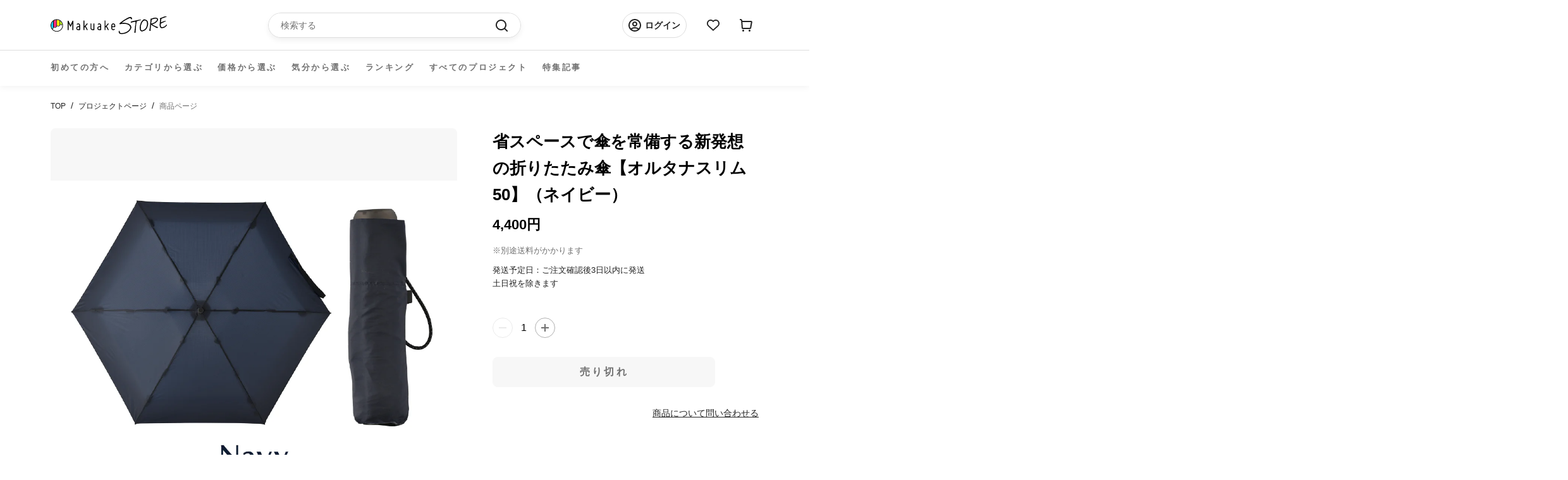

--- FILE ---
content_type: text/html; charset=utf-8
request_url: https://store.makuake.com/products/8136229454048
body_size: 41822
content:
<!doctype html>

<html class="no-js" lang="ja">
  <head>

    <meta name="google-site-verification" content="AqUhmI5txq2KQx7XP7h6BtarPQNH7OWrXDPdfvM1IO4" />
    
    <meta charset="utf-8">
    <meta http-equiv="X-UA-Compatible" content="IE=edge,chrome=1">
    <meta name="viewport" content="width=device-width, initial-scale=1.0, height=device-height, minimum-scale=1.0, maximum-scale=1.0">
    <meta name="theme-color" content="">

    <title>
      省スペースで傘を常備する新発想の折りたたみ傘【オルタナスリム50】（ネイビー） &ndash; Makuake STORE
    </title>

    <!-- Google Tag Manager -->
    <script>
      (function (w, d, s, l, i) {
        w[l] = w[l] || [];
        w[l].push({ "gtm.start": new Date().getTime(), event: "gtm.js" });
        var f = d.getElementsByTagName(s)[0],
          j = d.createElement(s),
          dl = l != "dataLayer" ? "&l=" + l : "";
        j.async = true;
        j.src = "https://www.googletagmanager.com/gtm.js?id=" + i + dl;
        f.parentNode.insertBefore(j, f);
      })(window, document, "script", "dataLayer", "GTM-NJXNMNL");
    </script>
    <!-- End Google Tag Manager --><meta name="description" content="大好評につき、マクアケストアでの販売を開始しました。 スリムな5段折りたたみ傘 風速13m/sに耐える丈夫なグラスファイバーフレーム たたみやすい15デニールファブリック ナノテク強力撥水持続加工 Easy-Dry 傘生地の素材：ポリエステル100％親骨サイズ：50cm 6本骨使用時サイズ（直径×全長）：約90×52cm収納時サイズ（直径×全長）：約4×16cm重量：約136g（±3g程度の個体差がある場合があります）"><link rel="canonical" href="https://store.makuake.com/products/8136229454048"><link rel="shortcut icon" href="//store.makuake.com/cdn/shop/files/MakuakeStore_favicon_96x.png?v=1662966494" type="image/png"><meta property="og:type" content="product">
  <meta property="og:title" content="省スペースで傘を常備する新発想の折りたたみ傘【オルタナスリム50】（ネイビー）"><meta property="og:image" content="http://store.makuake.com/cdn/shop/files/1698199484887_37d5a727-b347-43b4-9941-d35176fa48c5.png?v=1698199494">
    <meta property="og:image:secure_url" content="https://store.makuake.com/cdn/shop/files/1698199484887_37d5a727-b347-43b4-9941-d35176fa48c5.png?v=1698199494">
    <meta property="og:image:width" content="1080">
    <meta property="og:image:height" content="800"><meta property="product:price:amount" content="4,400">
  <meta property="product:price:currency" content="JPY"><meta property="og:description" content="大好評につき、マクアケストアでの販売を開始しました。 スリムな5段折りたたみ傘 風速13m/sに耐える丈夫なグラスファイバーフレーム たたみやすい15デニールファブリック ナノテク強力撥水持続加工 Easy-Dry 傘生地の素材：ポリエステル100％親骨サイズ：50cm 6本骨使用時サイズ（直径×全長）：約90×52cm収納時サイズ（直径×全長）：約4×16cm重量：約136g（±3g程度の個体差がある場合があります）"><meta property="og:url" content="https://store.makuake.com/products/8136229454048">
<meta property="og:site_name" content="Makuake STORE"><meta name="twitter:card" content="summary"><meta name="twitter:title" content="省スペースで傘を常備する新発想の折りたたみ傘【オルタナスリム50】（ネイビー）">
  <meta name="twitter:description" content="大好評につき、マクアケストアでの販売を開始しました。

スリムな5段折りたたみ傘
風速13m/sに耐える丈夫なグラスファイバーフレーム
たたみやすい15デニールファブリック
ナノテク強力撥水持続加工 Easy-Dry

傘生地の素材：ポリエステル100％親骨サイズ：50cm 6本骨使用時サイズ（直径×全長）：約90×52cm収納時サイズ（直径×全長）：約4×16cm重量：約136g（±3g程度の個体差がある場合があります）">
  <meta name="twitter:image" content="https://store.makuake.com/cdn/shop/files/1698199484887_37d5a727-b347-43b4-9941-d35176fa48c5_600x600_crop_center.png?v=1698199494">
    <style>
  @font-face {
  font-family: Montserrat;
  font-weight: 500;
  font-style: normal;
  font-display: fallback;
  src: url("//store.makuake.com/cdn/fonts/montserrat/montserrat_n5.07ef3781d9c78c8b93c98419da7ad4fbeebb6635.woff2") format("woff2"),
       url("//store.makuake.com/cdn/fonts/montserrat/montserrat_n5.adf9b4bd8b0e4f55a0b203cdd84512667e0d5e4d.woff") format("woff");
}

  @font-face {
  font-family: "Nunito Sans";
  font-weight: 400;
  font-style: normal;
  font-display: fallback;
  src: url("//store.makuake.com/cdn/fonts/nunito_sans/nunitosans_n4.0276fe080df0ca4e6a22d9cb55aed3ed5ba6b1da.woff2") format("woff2"),
       url("//store.makuake.com/cdn/fonts/nunito_sans/nunitosans_n4.b4964bee2f5e7fd9c3826447e73afe2baad607b7.woff") format("woff");
}


  @font-face {
  font-family: "Nunito Sans";
  font-weight: 700;
  font-style: normal;
  font-display: fallback;
  src: url("//store.makuake.com/cdn/fonts/nunito_sans/nunitosans_n7.25d963ed46da26098ebeab731e90d8802d989fa5.woff2") format("woff2"),
       url("//store.makuake.com/cdn/fonts/nunito_sans/nunitosans_n7.d32e3219b3d2ec82285d3027bd673efc61a996c8.woff") format("woff");
}

  @font-face {
  font-family: "Nunito Sans";
  font-weight: 400;
  font-style: italic;
  font-display: fallback;
  src: url("//store.makuake.com/cdn/fonts/nunito_sans/nunitosans_i4.6e408730afac1484cf297c30b0e67c86d17fc586.woff2") format("woff2"),
       url("//store.makuake.com/cdn/fonts/nunito_sans/nunitosans_i4.c9b6dcbfa43622b39a5990002775a8381942ae38.woff") format("woff");
}

  @font-face {
  font-family: "Nunito Sans";
  font-weight: 700;
  font-style: italic;
  font-display: fallback;
  src: url("//store.makuake.com/cdn/fonts/nunito_sans/nunitosans_i7.8c1124729eec046a321e2424b2acf328c2c12139.woff2") format("woff2"),
       url("//store.makuake.com/cdn/fonts/nunito_sans/nunitosans_i7.af4cda04357273e0996d21184432bcb14651a64d.woff") format("woff");
}


  :root {
    --heading-font-family : 'Hiragino Kaku Gothic ProN', 'Hiragino Sans', Meiryo, sans-serif;
    --heading-font-weight : 500;
    --heading-font-style  : normal;

    --text-font-family : 'Hiragino Kaku Gothic ProN', 'Hiragino Sans', Meiryo, sans-serif;
    --text-font-weight : 400;
    --text-font-style  : normal;

    --base-text-font-size   : 14px;
    --default-text-font-size: 14px;--background          : #efefef;
    --background-rgb      : 239, 239, 239;
    --light-background    : #ffffff;
    --light-background-rgb: 255, 255, 255;
    --heading-color       : #1c1b1b;
    --text-color          : #1c1b1b;
    --text-color-rgb      : 28, 27, 27;
    --text-color-light    : #6a6a6a;
    --text-color-light-rgb: 106, 106, 106;
    --link-color          : #6a6a6a;
    --link-color-rgb      : 106, 106, 106;
    --border-color        : #cfcfcf;
    --border-color-rgb    : 207, 207, 207;

    --button-background    : #1c1b1b;
    --button-background-rgb: 28, 27, 27;
    --button-text-color    : #ffffff;

    --header-background       : #ffffff;
    --header-heading-color    : #1c1b1b;
    --header-light-text-color : #6a6a6a;
    --header-border-color     : #dddddd;

    --footer-background    : #ffffff;
    --footer-text-color    : #6a6a6a;
    --footer-heading-color : #1c1b1b;
    --footer-border-color  : #e9e9e9;

    --navigation-background      : #1c1b1b;
    --navigation-background-rgb  : 28, 27, 27;
    --navigation-text-color      : #000000;
    --navigation-text-color-light: rgba(0, 0, 0, 0.5);
    --navigation-border-color    : rgba(0, 0, 0, 0.25);

    --newsletter-popup-background     : #1c1b1b;
    --newsletter-popup-text-color     : #000000;
    --newsletter-popup-text-color-rgb : 0, 0, 0;

    --secondary-elements-background       : #1c1b1b;
    --secondary-elements-background-rgb   : 28, 27, 27;
    --secondary-elements-text-color       : #000000;
    --secondary-elements-text-color-light : rgba(0, 0, 0, 0.5);
    --secondary-elements-border-color     : rgba(0, 0, 0, 0.25);

    --product-sale-price-color    : #f94c43;
    --product-sale-price-color-rgb: 249, 76, 67;
    --product-star-rating: #f6a429;

    /* Project detail color */
    --text-color-black: #222222;
    --text-color-gray: #717171;
    /* Shopify related variables */
    --payment-terms-background-color: #efefef;

    /* Products */

    --horizontal-spacing-four-products-per-row: 60px;
        --horizontal-spacing-two-products-per-row : 60px;

    --vertical-spacing-four-products-per-row: 60px;
        --vertical-spacing-two-products-per-row : 75px;

    /* Animation */
    --drawer-transition-timing: cubic-bezier(0.645, 0.045, 0.355, 1);
    --header-base-height: 80px; /* We set a default for browsers that do not support CSS variables */

    /* Cursors */
    --cursor-zoom-in-svg    : url(//store.makuake.com/cdn/shop/t/73/assets/cursor-zoom-in.svg?v=170532930330058140181710495629);
    --cursor-zoom-in-2x-svg : url(//store.makuake.com/cdn/shop/t/73/assets/cursor-zoom-in-2x.svg?v=56685658183649387561710495627);
  }
</style>

<script>
  // IE11 does not have support for CSS variables, so we have to polyfill them
  if (!(((window || {}).CSS || {}).supports && window.CSS.supports('(--a: 0)'))) {
    const script = document.createElement('script');
    script.type = 'text/javascript';
    script.src = 'https://cdn.jsdelivr.net/npm/css-vars-ponyfill@2';
    script.onload = function() {
      cssVars({});
    };

    document.getElementsByTagName('head')[0].appendChild(script);
  }
</script>


    <script>window.performance && window.performance.mark && window.performance.mark('shopify.content_for_header.start');</script><meta name="facebook-domain-verification" content="5947gjvdepnritafz2cfqrfdwwtuh5">
<meta name="google-site-verification" content="FYRIv3bZgeKJYOXvXLp0dqUylz-i7Z9FLX6ScI76i3w">
<meta name="google-site-verification" content="dugwcu8_o-2HNjRPKJ3KPdXhHQUCpFK5ESX-ddKXRng">
<meta id="shopify-digital-wallet" name="shopify-digital-wallet" content="/62427037920/digital_wallets/dialog">
<link rel="alternate" type="application/json+oembed" href="https://store.makuake.com/products/8136229454048.oembed">
<script async="async" src="/checkouts/internal/preloads.js?locale=ja-JP"></script>
<script id="shopify-features" type="application/json">{"accessToken":"4317c1c53273d3bddfcf799c42c8401e","betas":["rich-media-storefront-analytics"],"domain":"store.makuake.com","predictiveSearch":false,"shopId":62427037920,"locale":"ja"}</script>
<script>var Shopify = Shopify || {};
Shopify.shop = "makuake-store.myshopify.com";
Shopify.locale = "ja";
Shopify.currency = {"active":"JPY","rate":"1.0"};
Shopify.country = "JP";
Shopify.theme = {"name":"makuake-storefront-web\/main","id":141153206496,"schema_name":"Prestige","schema_version":"5.7.0","theme_store_id":null,"role":"main"};
Shopify.theme.handle = "null";
Shopify.theme.style = {"id":null,"handle":null};
Shopify.cdnHost = "store.makuake.com/cdn";
Shopify.routes = Shopify.routes || {};
Shopify.routes.root = "/";</script>
<script type="module">!function(o){(o.Shopify=o.Shopify||{}).modules=!0}(window);</script>
<script>!function(o){function n(){var o=[];function n(){o.push(Array.prototype.slice.apply(arguments))}return n.q=o,n}var t=o.Shopify=o.Shopify||{};t.loadFeatures=n(),t.autoloadFeatures=n()}(window);</script>
<script id="shop-js-analytics" type="application/json">{"pageType":"product"}</script>
<script defer="defer" async type="module" src="//store.makuake.com/cdn/shopifycloud/shop-js/modules/v2/client.init-shop-cart-sync_Cun6Ba8E.ja.esm.js"></script>
<script defer="defer" async type="module" src="//store.makuake.com/cdn/shopifycloud/shop-js/modules/v2/chunk.common_DGWubyOB.esm.js"></script>
<script type="module">
  await import("//store.makuake.com/cdn/shopifycloud/shop-js/modules/v2/client.init-shop-cart-sync_Cun6Ba8E.ja.esm.js");
await import("//store.makuake.com/cdn/shopifycloud/shop-js/modules/v2/chunk.common_DGWubyOB.esm.js");

  window.Shopify.SignInWithShop?.initShopCartSync?.({"fedCMEnabled":true,"windoidEnabled":true});

</script>
<script>(function() {
  var isLoaded = false;
  function asyncLoad() {
    if (isLoaded) return;
    isLoaded = true;
    var urls = ["https:\/\/ajax.googleapis.com\/ajax\/libs\/jquery\/3.5.1\/jquery.min.js?shop=makuake-store.myshopify.com","https:\/\/store.xecurify.com\/moas\/rest\/shopify\/check?shop=makuake-store.myshopify.com","https:\/\/searchanise-ef84.kxcdn.com\/widgets\/shopify\/init.js?a=7s4D3Y9Q5k\u0026shop=makuake-store.myshopify.com"];
    for (var i = 0; i < urls.length; i++) {
      var s = document.createElement('script');
      s.type = 'text/javascript';
      s.async = true;
      s.src = urls[i];
      var x = document.getElementsByTagName('script')[0];
      x.parentNode.insertBefore(s, x);
    }
  };
  if(window.attachEvent) {
    window.attachEvent('onload', asyncLoad);
  } else {
    window.addEventListener('load', asyncLoad, false);
  }
})();</script>
<script id="__st">var __st={"a":62427037920,"offset":32400,"reqid":"52dfc01f-259a-4448-9b31-b14a89f46b1f-1768681145","pageurl":"store.makuake.com\/products\/8136229454048","u":"7821b8db6e2f","p":"product","rtyp":"product","rid":8136229454048};</script>
<script>window.ShopifyPaypalV4VisibilityTracking = true;</script>
<script id="captcha-bootstrap">!function(){'use strict';const t='contact',e='account',n='new_comment',o=[[t,t],['blogs',n],['comments',n],[t,'customer']],c=[[e,'customer_login'],[e,'guest_login'],[e,'recover_customer_password'],[e,'create_customer']],r=t=>t.map((([t,e])=>`form[action*='/${t}']:not([data-nocaptcha='true']) input[name='form_type'][value='${e}']`)).join(','),a=t=>()=>t?[...document.querySelectorAll(t)].map((t=>t.form)):[];function s(){const t=[...o],e=r(t);return a(e)}const i='password',u='form_key',d=['recaptcha-v3-token','g-recaptcha-response','h-captcha-response',i],f=()=>{try{return window.sessionStorage}catch{return}},m='__shopify_v',_=t=>t.elements[u];function p(t,e,n=!1){try{const o=window.sessionStorage,c=JSON.parse(o.getItem(e)),{data:r}=function(t){const{data:e,action:n}=t;return t[m]||n?{data:e,action:n}:{data:t,action:n}}(c);for(const[e,n]of Object.entries(r))t.elements[e]&&(t.elements[e].value=n);n&&o.removeItem(e)}catch(o){console.error('form repopulation failed',{error:o})}}const l='form_type',E='cptcha';function T(t){t.dataset[E]=!0}const w=window,h=w.document,L='Shopify',v='ce_forms',y='captcha';let A=!1;((t,e)=>{const n=(g='f06e6c50-85a8-45c8-87d0-21a2b65856fe',I='https://cdn.shopify.com/shopifycloud/storefront-forms-hcaptcha/ce_storefront_forms_captcha_hcaptcha.v1.5.2.iife.js',D={infoText:'hCaptchaによる保護',privacyText:'プライバシー',termsText:'利用規約'},(t,e,n)=>{const o=w[L][v],c=o.bindForm;if(c)return c(t,g,e,D).then(n);var r;o.q.push([[t,g,e,D],n]),r=I,A||(h.body.append(Object.assign(h.createElement('script'),{id:'captcha-provider',async:!0,src:r})),A=!0)});var g,I,D;w[L]=w[L]||{},w[L][v]=w[L][v]||{},w[L][v].q=[],w[L][y]=w[L][y]||{},w[L][y].protect=function(t,e){n(t,void 0,e),T(t)},Object.freeze(w[L][y]),function(t,e,n,w,h,L){const[v,y,A,g]=function(t,e,n){const i=e?o:[],u=t?c:[],d=[...i,...u],f=r(d),m=r(i),_=r(d.filter((([t,e])=>n.includes(e))));return[a(f),a(m),a(_),s()]}(w,h,L),I=t=>{const e=t.target;return e instanceof HTMLFormElement?e:e&&e.form},D=t=>v().includes(t);t.addEventListener('submit',(t=>{const e=I(t);if(!e)return;const n=D(e)&&!e.dataset.hcaptchaBound&&!e.dataset.recaptchaBound,o=_(e),c=g().includes(e)&&(!o||!o.value);(n||c)&&t.preventDefault(),c&&!n&&(function(t){try{if(!f())return;!function(t){const e=f();if(!e)return;const n=_(t);if(!n)return;const o=n.value;o&&e.removeItem(o)}(t);const e=Array.from(Array(32),(()=>Math.random().toString(36)[2])).join('');!function(t,e){_(t)||t.append(Object.assign(document.createElement('input'),{type:'hidden',name:u})),t.elements[u].value=e}(t,e),function(t,e){const n=f();if(!n)return;const o=[...t.querySelectorAll(`input[type='${i}']`)].map((({name:t})=>t)),c=[...d,...o],r={};for(const[a,s]of new FormData(t).entries())c.includes(a)||(r[a]=s);n.setItem(e,JSON.stringify({[m]:1,action:t.action,data:r}))}(t,e)}catch(e){console.error('failed to persist form',e)}}(e),e.submit())}));const S=(t,e)=>{t&&!t.dataset[E]&&(n(t,e.some((e=>e===t))),T(t))};for(const o of['focusin','change'])t.addEventListener(o,(t=>{const e=I(t);D(e)&&S(e,y())}));const B=e.get('form_key'),M=e.get(l),P=B&&M;t.addEventListener('DOMContentLoaded',(()=>{const t=y();if(P)for(const e of t)e.elements[l].value===M&&p(e,B);[...new Set([...A(),...v().filter((t=>'true'===t.dataset.shopifyCaptcha))])].forEach((e=>S(e,t)))}))}(h,new URLSearchParams(w.location.search),n,t,e,['guest_login'])})(!1,!0)}();</script>
<script integrity="sha256-4kQ18oKyAcykRKYeNunJcIwy7WH5gtpwJnB7kiuLZ1E=" data-source-attribution="shopify.loadfeatures" defer="defer" src="//store.makuake.com/cdn/shopifycloud/storefront/assets/storefront/load_feature-a0a9edcb.js" crossorigin="anonymous"></script>
<script data-source-attribution="shopify.dynamic_checkout.dynamic.init">var Shopify=Shopify||{};Shopify.PaymentButton=Shopify.PaymentButton||{isStorefrontPortableWallets:!0,init:function(){window.Shopify.PaymentButton.init=function(){};var t=document.createElement("script");t.src="https://store.makuake.com/cdn/shopifycloud/portable-wallets/latest/portable-wallets.ja.js",t.type="module",document.head.appendChild(t)}};
</script>
<script data-source-attribution="shopify.dynamic_checkout.buyer_consent">
  function portableWalletsHideBuyerConsent(e){var t=document.getElementById("shopify-buyer-consent"),n=document.getElementById("shopify-subscription-policy-button");t&&n&&(t.classList.add("hidden"),t.setAttribute("aria-hidden","true"),n.removeEventListener("click",e))}function portableWalletsShowBuyerConsent(e){var t=document.getElementById("shopify-buyer-consent"),n=document.getElementById("shopify-subscription-policy-button");t&&n&&(t.classList.remove("hidden"),t.removeAttribute("aria-hidden"),n.addEventListener("click",e))}window.Shopify?.PaymentButton&&(window.Shopify.PaymentButton.hideBuyerConsent=portableWalletsHideBuyerConsent,window.Shopify.PaymentButton.showBuyerConsent=portableWalletsShowBuyerConsent);
</script>
<script data-source-attribution="shopify.dynamic_checkout.cart.bootstrap">document.addEventListener("DOMContentLoaded",(function(){function t(){return document.querySelector("shopify-accelerated-checkout-cart, shopify-accelerated-checkout")}if(t())Shopify.PaymentButton.init();else{new MutationObserver((function(e,n){t()&&(Shopify.PaymentButton.init(),n.disconnect())})).observe(document.body,{childList:!0,subtree:!0})}}));
</script>

<script>window.performance && window.performance.mark && window.performance.mark('shopify.content_for_header.end');</script>

    <link rel="stylesheet" href="//store.makuake.com/cdn/shop/t/73/assets/theme.css?v=121566988366921359121710495634">
    <!-- kato追加 -->
    <script src="https://code.jquery.com/jquery-3.6.0.js" integrity="sha256-H+K7U5CnXl1h5ywQfKtSj8PCmoN9aaq30gDh27Xc0jk="crossorigin="anonymous"></script>
    <script src="//store.makuake.com/cdn/shop/t/73/assets/makuake.js?v=12342744327747893681719986771" defer="defer"></script>
    <link rel="stylesheet" href="//store.makuake.com/cdn/shop/t/73/assets/makuake.css?v=87830453658051116701710495632">
    <link rel="stylesheet" href="//store.makuake.com/cdn/shop/t/73/assets/makuake_suisai.css?v=132011523099522636311710495632">
    <link rel="stylesheet" href="//store.makuake.com/cdn/shop/t/73/assets/base.css?v=37692223489846800881710495628">
    <link rel="stylesheet" href="//store.makuake.com/cdn/shop/t/73/assets/ranking.css?v=156047693649017112151710495635">
    <link rel="stylesheet" href="//store.makuake.com/cdn/shop/t/73/assets/message.css?v=180524066521495065401710495627">
    <link rel="stylesheet" href="//store.makuake.com/cdn/shop/t/73/assets/dialog.css?v=83461439436912317001710495627">

    <link href="https://cdn.jsdelivr.net/npm/slick-carousel@1.8.1/slick/slick-theme.css" rel="stylesheet" type="text/css" media="all" />
    <link href="https://cdn.jsdelivr.net/npm/slick-carousel@1.8.1/slick/slick.css" rel="stylesheet" type="text/css" media="all" />

    <script>// This allows to expose several variables to the global scope, to be used in scripts
      window.theme = {
        pageType: "product",
        moneyFormat: "{{amount_no_decimals}}円",
        moneyWithCurrencyFormat: "{{amount_no_decimals}}円",
        currencyCodeEnabled: false,
        productImageSize: "natural",
        searchMode: "product,article",
        showPageTransition: false,
        showElementStaggering: true,
        showImageZooming: true
      };

      window.routes = {
        rootUrl: "\/",
        rootUrlWithoutSlash: '',
        cartUrl: "\/cart",
        cartAddUrl: "\/cart\/add",
        cartChangeUrl: "\/cart\/change",
        searchUrl: "\/search",
        productRecommendationsUrl: "\/recommendations\/products"
      };

      window.languages = {
        cartAddNote: "注文メモを追加",
        cartEditNote: "注文メモを変更",
        productImageLoadingError: "この画像を読み込めませんでした。 ページをリロードしてください。",
        productFormAddToCart: "カートへ入れる",
        productFormUnavailable: "お取り扱いできません",
        productFormSoldOut: "売り切れ",
        shippingEstimatorOneResult: "1つのオプションが利用可能：",
        shippingEstimatorMoreResults: "{{count}}つのオプションが利用可能：",
        shippingEstimatorNoResults: "配送が見つかりませんでした"
      };

      window.lazySizesConfig = {
        loadHidden: false,
        hFac: 0.5,
        expFactor: 2,
        ricTimeout: 150,
        lazyClass: 'Image--lazyLoad',
        loadingClass: 'Image--lazyLoading',
        loadedClass: 'Image--lazyLoaded'
      };

      document.documentElement.className = document.documentElement.className.replace('no-js', 'js');
      document.documentElement.style.setProperty('--window-height', window.innerHeight + 'px');

      // We do a quick detection of some features (we could use Modernizr but for so little...)
      (function() {
        document.documentElement.className += ((window.CSS && window.CSS.supports('(position: sticky) or (position: -webkit-sticky)')) ? ' supports-sticky' : ' no-supports-sticky');
        document.documentElement.className += (window.matchMedia('(-moz-touch-enabled: 1), (hover: none)')).matches ? ' no-supports-hover' : ' supports-hover';
      }());

      
    </script>

    <script src="//store.makuake.com/cdn/shop/t/73/assets/lazysizes.min.js?v=174358363404432586981710495629" async></script><script src="//store.makuake.com/cdn/shop/t/73/assets/libs.min.js?v=26178543184394469741710495634" defer></script>
    <script src="//store.makuake.com/cdn/shop/t/73/assets/theme.js?v=109293204941675309851719986771" defer></script>
    <script src="//store.makuake.com/cdn/shop/t/73/assets/custom.js?v=3127924766955401151710495630" defer></script>
    <script src="//store.makuake.com/cdn/shop/t/73/assets/messages.js?v=24592822180891886301710495647" defer></script>

    <script src="https://ajax.googleapis.com/ajax/libs/jquery/3.3.1/jquery.min.js" type="text/javascript"></script>
    <script src="https://cdn.jsdelivr.net/npm/slick-carousel@1.8.1/slick/slick.min.js" type="text/javascript"></script>
    <script src="https://cdnjs.cloudflare.com/ajax/libs/blueimp-md5/2.5.0/js/md5.min.js" type="text/javascript"></script>

    <script>
      (function () {
        window.onpageshow = function() {
          if (window.theme.showPageTransition) {
            var pageTransition = document.querySelector('.PageTransition');

            if (pageTransition) {
              pageTransition.style.visibility = 'visible';
              pageTransition.style.opacity = '0';
            }
          }

          // When the page is loaded from the cache, we have to reload the cart content
          document.documentElement.dispatchEvent(new CustomEvent('cart:refresh', {
            bubbles: true
          }));
        };
      })();

      
      
    </script>
  <script src="//store.makuake.com/cdn/shop/t/73/assets/fracta-wishlist.js?v=126194753492037694621710495635" defer="defer"></script>

  
  <script type="application/ld+json">
  {
    "@context": "http://schema.org",
    "@type": "Product",
    "offers": [{
          "@type": "Offer",
          "name": "Default Title",
          "availability":"https://schema.org/OutOfStock",
          "price": 4400.0,
          "priceCurrency": "JPY",
          "priceValidUntil": "2026-01-28","url": "/products/8136229454048?variant=44286733713632"
        }
],
    "brand": {
      "name": "301284"
    },
    "name": "省スペースで傘を常備する新発想の折りたたみ傘【オルタナスリム50】（ネイビー）",
    "description": "大好評につき、マクアケストアでの販売を開始しました。\n\nスリムな5段折りたたみ傘\n風速13m\/sに耐える丈夫なグラスファイバーフレーム\nたたみやすい15デニールファブリック\nナノテク強力撥水持続加工 Easy-Dry\n\n傘生地の素材：ポリエステル100％親骨サイズ：50cm 6本骨使用時サイズ（直径×全長）：約90×52cm収納時サイズ（直径×全長）：約4×16cm重量：約136g（±3g程度の個体差がある場合があります）",
    "category": "ファッション",
    "url": "/products/8136229454048",
    "sku": "",
    "image": {
      "@type": "ImageObject",
      "url": "https://store.makuake.com/cdn/shop/files/1698199484887_37d5a727-b347-43b4-9941-d35176fa48c5_1024x.png?v=1698199494",
      "image": "https://store.makuake.com/cdn/shop/files/1698199484887_37d5a727-b347-43b4-9941-d35176fa48c5_1024x.png?v=1698199494",
      "name": "省スペースで傘を常備する新発想の折りたたみ傘【オルタナスリム50】（ネイビー）",
      "width": "1024",
      "height": "1024"
    }
  }
  </script>



  <script type="application/ld+json">
  {
    "@context": "http://schema.org",
    "@type": "BreadcrumbList",
  "itemListElement": [{
      "@type": "ListItem",
      "position": 1,
      "name": "ホームページ",
      "item": "https://store.makuake.com"
    },{
          "@type": "ListItem",
          "position": 2,
          "name": "省スペースで傘を常備する新発想の折りたたみ傘【オルタナスリム50】（ネイビー）",
          "item": "https://store.makuake.com/products/8136229454048"
        }]
  }
  </script>

<meta name="google-site-verification" content="FYRIv3bZgeKJYOXvXLp0dqUylz-i7Z9FLX6ScI76i3w" />
 <meta name="facebook-domain-verification" content="vsu1gwudnpb4sq9kr19ktyko9oj0fa" />
  




























































































<!-- BEGIN app block: shopify://apps/smart-seo/blocks/smartseo/7b0a6064-ca2e-4392-9a1d-8c43c942357b --><meta name="smart-seo-integrated" content="true" /><!-- metatagsSavedToSEOFields: true --><!-- END app block --><!-- BEGIN app block: shopify://apps/pagefly-page-builder/blocks/app-embed/83e179f7-59a0-4589-8c66-c0dddf959200 -->

<!-- BEGIN app snippet: pagefly-cro-ab-testing-main -->







<script>
  ;(function () {
    const url = new URL(window.location)
    const viewParam = url.searchParams.get('view')
    if (viewParam && viewParam.includes('variant-pf-')) {
      url.searchParams.set('pf_v', viewParam)
      url.searchParams.delete('view')
      window.history.replaceState({}, '', url)
    }
  })()
</script>



<script type='module'>
  
  window.PAGEFLY_CRO = window.PAGEFLY_CRO || {}

  window.PAGEFLY_CRO['data_debug'] = {
    original_template_suffix: "all_products",
    allow_ab_test: false,
    ab_test_start_time: 0,
    ab_test_end_time: 0,
    today_date_time: 1768681145000,
  }
  window.PAGEFLY_CRO['GA4'] = { enabled: true}
</script>

<!-- END app snippet -->








  <script src='https://cdn.shopify.com/extensions/019bb4f9-aed6-78a3-be91-e9d44663e6bf/pagefly-page-builder-215/assets/pagefly-helper.js' defer='defer'></script>

  <script src='https://cdn.shopify.com/extensions/019bb4f9-aed6-78a3-be91-e9d44663e6bf/pagefly-page-builder-215/assets/pagefly-general-helper.js' defer='defer'></script>

  <script src='https://cdn.shopify.com/extensions/019bb4f9-aed6-78a3-be91-e9d44663e6bf/pagefly-page-builder-215/assets/pagefly-snap-slider.js' defer='defer'></script>

  <script src='https://cdn.shopify.com/extensions/019bb4f9-aed6-78a3-be91-e9d44663e6bf/pagefly-page-builder-215/assets/pagefly-slideshow-v3.js' defer='defer'></script>

  <script src='https://cdn.shopify.com/extensions/019bb4f9-aed6-78a3-be91-e9d44663e6bf/pagefly-page-builder-215/assets/pagefly-slideshow-v4.js' defer='defer'></script>

  <script src='https://cdn.shopify.com/extensions/019bb4f9-aed6-78a3-be91-e9d44663e6bf/pagefly-page-builder-215/assets/pagefly-glider.js' defer='defer'></script>

  <script src='https://cdn.shopify.com/extensions/019bb4f9-aed6-78a3-be91-e9d44663e6bf/pagefly-page-builder-215/assets/pagefly-slideshow-v1-v2.js' defer='defer'></script>

  <script src='https://cdn.shopify.com/extensions/019bb4f9-aed6-78a3-be91-e9d44663e6bf/pagefly-page-builder-215/assets/pagefly-product-media.js' defer='defer'></script>

  <script src='https://cdn.shopify.com/extensions/019bb4f9-aed6-78a3-be91-e9d44663e6bf/pagefly-page-builder-215/assets/pagefly-product.js' defer='defer'></script>


<script id='pagefly-helper-data' type='application/json'>
  {
    "page_optimization": {
      "assets_prefetching": false
    },
    "elements_asset_mapper": {
      "Accordion": "https://cdn.shopify.com/extensions/019bb4f9-aed6-78a3-be91-e9d44663e6bf/pagefly-page-builder-215/assets/pagefly-accordion.js",
      "Accordion3": "https://cdn.shopify.com/extensions/019bb4f9-aed6-78a3-be91-e9d44663e6bf/pagefly-page-builder-215/assets/pagefly-accordion3.js",
      "CountDown": "https://cdn.shopify.com/extensions/019bb4f9-aed6-78a3-be91-e9d44663e6bf/pagefly-page-builder-215/assets/pagefly-countdown.js",
      "GMap1": "https://cdn.shopify.com/extensions/019bb4f9-aed6-78a3-be91-e9d44663e6bf/pagefly-page-builder-215/assets/pagefly-gmap.js",
      "GMap2": "https://cdn.shopify.com/extensions/019bb4f9-aed6-78a3-be91-e9d44663e6bf/pagefly-page-builder-215/assets/pagefly-gmap.js",
      "GMapBasicV2": "https://cdn.shopify.com/extensions/019bb4f9-aed6-78a3-be91-e9d44663e6bf/pagefly-page-builder-215/assets/pagefly-gmap.js",
      "GMapAdvancedV2": "https://cdn.shopify.com/extensions/019bb4f9-aed6-78a3-be91-e9d44663e6bf/pagefly-page-builder-215/assets/pagefly-gmap.js",
      "HTML.Video": "https://cdn.shopify.com/extensions/019bb4f9-aed6-78a3-be91-e9d44663e6bf/pagefly-page-builder-215/assets/pagefly-htmlvideo.js",
      "HTML.Video2": "https://cdn.shopify.com/extensions/019bb4f9-aed6-78a3-be91-e9d44663e6bf/pagefly-page-builder-215/assets/pagefly-htmlvideo2.js",
      "HTML.Video3": "https://cdn.shopify.com/extensions/019bb4f9-aed6-78a3-be91-e9d44663e6bf/pagefly-page-builder-215/assets/pagefly-htmlvideo2.js",
      "BackgroundVideo": "https://cdn.shopify.com/extensions/019bb4f9-aed6-78a3-be91-e9d44663e6bf/pagefly-page-builder-215/assets/pagefly-htmlvideo2.js",
      "Instagram": "https://cdn.shopify.com/extensions/019bb4f9-aed6-78a3-be91-e9d44663e6bf/pagefly-page-builder-215/assets/pagefly-instagram.js",
      "Instagram2": "https://cdn.shopify.com/extensions/019bb4f9-aed6-78a3-be91-e9d44663e6bf/pagefly-page-builder-215/assets/pagefly-instagram.js",
      "Insta3": "https://cdn.shopify.com/extensions/019bb4f9-aed6-78a3-be91-e9d44663e6bf/pagefly-page-builder-215/assets/pagefly-instagram3.js",
      "Tabs": "https://cdn.shopify.com/extensions/019bb4f9-aed6-78a3-be91-e9d44663e6bf/pagefly-page-builder-215/assets/pagefly-tab.js",
      "Tabs3": "https://cdn.shopify.com/extensions/019bb4f9-aed6-78a3-be91-e9d44663e6bf/pagefly-page-builder-215/assets/pagefly-tab3.js",
      "ProductBox": "https://cdn.shopify.com/extensions/019bb4f9-aed6-78a3-be91-e9d44663e6bf/pagefly-page-builder-215/assets/pagefly-cart.js",
      "FBPageBox2": "https://cdn.shopify.com/extensions/019bb4f9-aed6-78a3-be91-e9d44663e6bf/pagefly-page-builder-215/assets/pagefly-facebook.js",
      "FBLikeButton2": "https://cdn.shopify.com/extensions/019bb4f9-aed6-78a3-be91-e9d44663e6bf/pagefly-page-builder-215/assets/pagefly-facebook.js",
      "TwitterFeed2": "https://cdn.shopify.com/extensions/019bb4f9-aed6-78a3-be91-e9d44663e6bf/pagefly-page-builder-215/assets/pagefly-twitter.js",
      "Paragraph4": "https://cdn.shopify.com/extensions/019bb4f9-aed6-78a3-be91-e9d44663e6bf/pagefly-page-builder-215/assets/pagefly-paragraph4.js",

      "AliReviews": "https://cdn.shopify.com/extensions/019bb4f9-aed6-78a3-be91-e9d44663e6bf/pagefly-page-builder-215/assets/pagefly-3rd-elements.js",
      "BackInStock": "https://cdn.shopify.com/extensions/019bb4f9-aed6-78a3-be91-e9d44663e6bf/pagefly-page-builder-215/assets/pagefly-3rd-elements.js",
      "GloboBackInStock": "https://cdn.shopify.com/extensions/019bb4f9-aed6-78a3-be91-e9d44663e6bf/pagefly-page-builder-215/assets/pagefly-3rd-elements.js",
      "GrowaveWishlist": "https://cdn.shopify.com/extensions/019bb4f9-aed6-78a3-be91-e9d44663e6bf/pagefly-page-builder-215/assets/pagefly-3rd-elements.js",
      "InfiniteOptionsShopPad": "https://cdn.shopify.com/extensions/019bb4f9-aed6-78a3-be91-e9d44663e6bf/pagefly-page-builder-215/assets/pagefly-3rd-elements.js",
      "InkybayProductPersonalizer": "https://cdn.shopify.com/extensions/019bb4f9-aed6-78a3-be91-e9d44663e6bf/pagefly-page-builder-215/assets/pagefly-3rd-elements.js",
      "LimeSpot": "https://cdn.shopify.com/extensions/019bb4f9-aed6-78a3-be91-e9d44663e6bf/pagefly-page-builder-215/assets/pagefly-3rd-elements.js",
      "Loox": "https://cdn.shopify.com/extensions/019bb4f9-aed6-78a3-be91-e9d44663e6bf/pagefly-page-builder-215/assets/pagefly-3rd-elements.js",
      "Opinew": "https://cdn.shopify.com/extensions/019bb4f9-aed6-78a3-be91-e9d44663e6bf/pagefly-page-builder-215/assets/pagefly-3rd-elements.js",
      "Powr": "https://cdn.shopify.com/extensions/019bb4f9-aed6-78a3-be91-e9d44663e6bf/pagefly-page-builder-215/assets/pagefly-3rd-elements.js",
      "ProductReviews": "https://cdn.shopify.com/extensions/019bb4f9-aed6-78a3-be91-e9d44663e6bf/pagefly-page-builder-215/assets/pagefly-3rd-elements.js",
      "PushOwl": "https://cdn.shopify.com/extensions/019bb4f9-aed6-78a3-be91-e9d44663e6bf/pagefly-page-builder-215/assets/pagefly-3rd-elements.js",
      "ReCharge": "https://cdn.shopify.com/extensions/019bb4f9-aed6-78a3-be91-e9d44663e6bf/pagefly-page-builder-215/assets/pagefly-3rd-elements.js",
      "Rivyo": "https://cdn.shopify.com/extensions/019bb4f9-aed6-78a3-be91-e9d44663e6bf/pagefly-page-builder-215/assets/pagefly-3rd-elements.js",
      "TrackingMore": "https://cdn.shopify.com/extensions/019bb4f9-aed6-78a3-be91-e9d44663e6bf/pagefly-page-builder-215/assets/pagefly-3rd-elements.js",
      "Vitals": "https://cdn.shopify.com/extensions/019bb4f9-aed6-78a3-be91-e9d44663e6bf/pagefly-page-builder-215/assets/pagefly-3rd-elements.js",
      "Wiser": "https://cdn.shopify.com/extensions/019bb4f9-aed6-78a3-be91-e9d44663e6bf/pagefly-page-builder-215/assets/pagefly-3rd-elements.js"
    },
    "custom_elements_mapper": {
      "pf-click-action-element": "https://cdn.shopify.com/extensions/019bb4f9-aed6-78a3-be91-e9d44663e6bf/pagefly-page-builder-215/assets/pagefly-click-action-element.js",
      "pf-dialog-element": "https://cdn.shopify.com/extensions/019bb4f9-aed6-78a3-be91-e9d44663e6bf/pagefly-page-builder-215/assets/pagefly-dialog-element.js"
    }
  }
</script>


<!-- END app block --><!-- BEGIN app block: shopify://apps/sc-easy-redirects/blocks/app/be3f8dbd-5d43-46b4-ba43-2d65046054c2 -->
    <!-- common for all pages -->
    
    
        <script src="https://cdn.shopify.com/extensions/264f3360-3201-4ab7-9087-2c63466c86a3/sc-easy-redirects-5/assets/esc-redirect-app-live-feature.js" async></script>
    




<!-- END app block --><script src="https://cdn.shopify.com/extensions/98609345-6027-4701-9e3f-4907c6a214d4/promolayer-11/assets/promolayer_loader.js" type="text/javascript" defer="defer"></script>
<link href="https://monorail-edge.shopifysvc.com" rel="dns-prefetch">
<script>(function(){if ("sendBeacon" in navigator && "performance" in window) {try {var session_token_from_headers = performance.getEntriesByType('navigation')[0].serverTiming.find(x => x.name == '_s').description;} catch {var session_token_from_headers = undefined;}var session_cookie_matches = document.cookie.match(/_shopify_s=([^;]*)/);var session_token_from_cookie = session_cookie_matches && session_cookie_matches.length === 2 ? session_cookie_matches[1] : "";var session_token = session_token_from_headers || session_token_from_cookie || "";function handle_abandonment_event(e) {var entries = performance.getEntries().filter(function(entry) {return /monorail-edge.shopifysvc.com/.test(entry.name);});if (!window.abandonment_tracked && entries.length === 0) {window.abandonment_tracked = true;var currentMs = Date.now();var navigation_start = performance.timing.navigationStart;var payload = {shop_id: 62427037920,url: window.location.href,navigation_start,duration: currentMs - navigation_start,session_token,page_type: "product"};window.navigator.sendBeacon("https://monorail-edge.shopifysvc.com/v1/produce", JSON.stringify({schema_id: "online_store_buyer_site_abandonment/1.1",payload: payload,metadata: {event_created_at_ms: currentMs,event_sent_at_ms: currentMs}}));}}window.addEventListener('pagehide', handle_abandonment_event);}}());</script>
<script id="web-pixels-manager-setup">(function e(e,d,r,n,o){if(void 0===o&&(o={}),!Boolean(null===(a=null===(i=window.Shopify)||void 0===i?void 0:i.analytics)||void 0===a?void 0:a.replayQueue)){var i,a;window.Shopify=window.Shopify||{};var t=window.Shopify;t.analytics=t.analytics||{};var s=t.analytics;s.replayQueue=[],s.publish=function(e,d,r){return s.replayQueue.push([e,d,r]),!0};try{self.performance.mark("wpm:start")}catch(e){}var l=function(){var e={modern:/Edge?\/(1{2}[4-9]|1[2-9]\d|[2-9]\d{2}|\d{4,})\.\d+(\.\d+|)|Firefox\/(1{2}[4-9]|1[2-9]\d|[2-9]\d{2}|\d{4,})\.\d+(\.\d+|)|Chrom(ium|e)\/(9{2}|\d{3,})\.\d+(\.\d+|)|(Maci|X1{2}).+ Version\/(15\.\d+|(1[6-9]|[2-9]\d|\d{3,})\.\d+)([,.]\d+|)( \(\w+\)|)( Mobile\/\w+|) Safari\/|Chrome.+OPR\/(9{2}|\d{3,})\.\d+\.\d+|(CPU[ +]OS|iPhone[ +]OS|CPU[ +]iPhone|CPU IPhone OS|CPU iPad OS)[ +]+(15[._]\d+|(1[6-9]|[2-9]\d|\d{3,})[._]\d+)([._]\d+|)|Android:?[ /-](13[3-9]|1[4-9]\d|[2-9]\d{2}|\d{4,})(\.\d+|)(\.\d+|)|Android.+Firefox\/(13[5-9]|1[4-9]\d|[2-9]\d{2}|\d{4,})\.\d+(\.\d+|)|Android.+Chrom(ium|e)\/(13[3-9]|1[4-9]\d|[2-9]\d{2}|\d{4,})\.\d+(\.\d+|)|SamsungBrowser\/([2-9]\d|\d{3,})\.\d+/,legacy:/Edge?\/(1[6-9]|[2-9]\d|\d{3,})\.\d+(\.\d+|)|Firefox\/(5[4-9]|[6-9]\d|\d{3,})\.\d+(\.\d+|)|Chrom(ium|e)\/(5[1-9]|[6-9]\d|\d{3,})\.\d+(\.\d+|)([\d.]+$|.*Safari\/(?![\d.]+ Edge\/[\d.]+$))|(Maci|X1{2}).+ Version\/(10\.\d+|(1[1-9]|[2-9]\d|\d{3,})\.\d+)([,.]\d+|)( \(\w+\)|)( Mobile\/\w+|) Safari\/|Chrome.+OPR\/(3[89]|[4-9]\d|\d{3,})\.\d+\.\d+|(CPU[ +]OS|iPhone[ +]OS|CPU[ +]iPhone|CPU IPhone OS|CPU iPad OS)[ +]+(10[._]\d+|(1[1-9]|[2-9]\d|\d{3,})[._]\d+)([._]\d+|)|Android:?[ /-](13[3-9]|1[4-9]\d|[2-9]\d{2}|\d{4,})(\.\d+|)(\.\d+|)|Mobile Safari.+OPR\/([89]\d|\d{3,})\.\d+\.\d+|Android.+Firefox\/(13[5-9]|1[4-9]\d|[2-9]\d{2}|\d{4,})\.\d+(\.\d+|)|Android.+Chrom(ium|e)\/(13[3-9]|1[4-9]\d|[2-9]\d{2}|\d{4,})\.\d+(\.\d+|)|Android.+(UC? ?Browser|UCWEB|U3)[ /]?(15\.([5-9]|\d{2,})|(1[6-9]|[2-9]\d|\d{3,})\.\d+)\.\d+|SamsungBrowser\/(5\.\d+|([6-9]|\d{2,})\.\d+)|Android.+MQ{2}Browser\/(14(\.(9|\d{2,})|)|(1[5-9]|[2-9]\d|\d{3,})(\.\d+|))(\.\d+|)|K[Aa][Ii]OS\/(3\.\d+|([4-9]|\d{2,})\.\d+)(\.\d+|)/},d=e.modern,r=e.legacy,n=navigator.userAgent;return n.match(d)?"modern":n.match(r)?"legacy":"unknown"}(),u="modern"===l?"modern":"legacy",c=(null!=n?n:{modern:"",legacy:""})[u],f=function(e){return[e.baseUrl,"/wpm","/b",e.hashVersion,"modern"===e.buildTarget?"m":"l",".js"].join("")}({baseUrl:d,hashVersion:r,buildTarget:u}),m=function(e){var d=e.version,r=e.bundleTarget,n=e.surface,o=e.pageUrl,i=e.monorailEndpoint;return{emit:function(e){var a=e.status,t=e.errorMsg,s=(new Date).getTime(),l=JSON.stringify({metadata:{event_sent_at_ms:s},events:[{schema_id:"web_pixels_manager_load/3.1",payload:{version:d,bundle_target:r,page_url:o,status:a,surface:n,error_msg:t},metadata:{event_created_at_ms:s}}]});if(!i)return console&&console.warn&&console.warn("[Web Pixels Manager] No Monorail endpoint provided, skipping logging."),!1;try{return self.navigator.sendBeacon.bind(self.navigator)(i,l)}catch(e){}var u=new XMLHttpRequest;try{return u.open("POST",i,!0),u.setRequestHeader("Content-Type","text/plain"),u.send(l),!0}catch(e){return console&&console.warn&&console.warn("[Web Pixels Manager] Got an unhandled error while logging to Monorail."),!1}}}}({version:r,bundleTarget:l,surface:e.surface,pageUrl:self.location.href,monorailEndpoint:e.monorailEndpoint});try{o.browserTarget=l,function(e){var d=e.src,r=e.async,n=void 0===r||r,o=e.onload,i=e.onerror,a=e.sri,t=e.scriptDataAttributes,s=void 0===t?{}:t,l=document.createElement("script"),u=document.querySelector("head"),c=document.querySelector("body");if(l.async=n,l.src=d,a&&(l.integrity=a,l.crossOrigin="anonymous"),s)for(var f in s)if(Object.prototype.hasOwnProperty.call(s,f))try{l.dataset[f]=s[f]}catch(e){}if(o&&l.addEventListener("load",o),i&&l.addEventListener("error",i),u)u.appendChild(l);else{if(!c)throw new Error("Did not find a head or body element to append the script");c.appendChild(l)}}({src:f,async:!0,onload:function(){if(!function(){var e,d;return Boolean(null===(d=null===(e=window.Shopify)||void 0===e?void 0:e.analytics)||void 0===d?void 0:d.initialized)}()){var d=window.webPixelsManager.init(e)||void 0;if(d){var r=window.Shopify.analytics;r.replayQueue.forEach((function(e){var r=e[0],n=e[1],o=e[2];d.publishCustomEvent(r,n,o)})),r.replayQueue=[],r.publish=d.publishCustomEvent,r.visitor=d.visitor,r.initialized=!0}}},onerror:function(){return m.emit({status:"failed",errorMsg:"".concat(f," has failed to load")})},sri:function(e){var d=/^sha384-[A-Za-z0-9+/=]+$/;return"string"==typeof e&&d.test(e)}(c)?c:"",scriptDataAttributes:o}),m.emit({status:"loading"})}catch(e){m.emit({status:"failed",errorMsg:(null==e?void 0:e.message)||"Unknown error"})}}})({shopId: 62427037920,storefrontBaseUrl: "https://store.makuake.com",extensionsBaseUrl: "https://extensions.shopifycdn.com/cdn/shopifycloud/web-pixels-manager",monorailEndpoint: "https://monorail-edge.shopifysvc.com/unstable/produce_batch",surface: "storefront-renderer",enabledBetaFlags: ["2dca8a86"],webPixelsConfigList: [{"id":"811204832","configuration":"{\"apiKey\":\"7s4D3Y9Q5k\", \"host\":\"searchserverapi.com\"}","eventPayloadVersion":"v1","runtimeContext":"STRICT","scriptVersion":"5559ea45e47b67d15b30b79e7c6719da","type":"APP","apiClientId":578825,"privacyPurposes":["ANALYTICS"],"dataSharingAdjustments":{"protectedCustomerApprovalScopes":["read_customer_personal_data"]}},{"id":"781484256","configuration":"{\"config\":\"{\\\"pixel_id\\\":\\\"G-S652N3L4N6\\\",\\\"google_tag_ids\\\":[\\\"G-S652N3L4N6\\\",\\\"GT-MKBNRK7\\\"],\\\"target_country\\\":\\\"JP\\\",\\\"gtag_events\\\":[{\\\"type\\\":\\\"begin_checkout\\\",\\\"action_label\\\":\\\"G-S652N3L4N6\\\"},{\\\"type\\\":\\\"search\\\",\\\"action_label\\\":\\\"G-S652N3L4N6\\\"},{\\\"type\\\":\\\"view_item\\\",\\\"action_label\\\":[\\\"G-S652N3L4N6\\\",\\\"MC-DGEV26DMC9\\\"]},{\\\"type\\\":\\\"purchase\\\",\\\"action_label\\\":[\\\"G-S652N3L4N6\\\",\\\"MC-DGEV26DMC9\\\"]},{\\\"type\\\":\\\"page_view\\\",\\\"action_label\\\":[\\\"G-S652N3L4N6\\\",\\\"MC-DGEV26DMC9\\\"]},{\\\"type\\\":\\\"add_payment_info\\\",\\\"action_label\\\":\\\"G-S652N3L4N6\\\"},{\\\"type\\\":\\\"add_to_cart\\\",\\\"action_label\\\":\\\"G-S652N3L4N6\\\"}],\\\"enable_monitoring_mode\\\":false}\"}","eventPayloadVersion":"v1","runtimeContext":"OPEN","scriptVersion":"b2a88bafab3e21179ed38636efcd8a93","type":"APP","apiClientId":1780363,"privacyPurposes":[],"dataSharingAdjustments":{"protectedCustomerApprovalScopes":["read_customer_address","read_customer_email","read_customer_name","read_customer_personal_data","read_customer_phone"]}},{"id":"9437408","configuration":"{\"shop\":\"makuake-store.myshopify.com\",\"enabled\":\"false\",\"hmacKey\":\"6d94ffb20e1b3dbdaae047c475c5268e\"}","eventPayloadVersion":"v1","runtimeContext":"STRICT","scriptVersion":"728114a5167fec3ce2fdbc41bef2eeb1","type":"APP","apiClientId":4653451,"privacyPurposes":["ANALYTICS","MARKETING","SALE_OF_DATA"],"dataSharingAdjustments":{"protectedCustomerApprovalScopes":["read_customer_address","read_customer_email","read_customer_name","read_customer_personal_data","read_customer_phone"]}},{"id":"shopify-app-pixel","configuration":"{}","eventPayloadVersion":"v1","runtimeContext":"STRICT","scriptVersion":"0450","apiClientId":"shopify-pixel","type":"APP","privacyPurposes":["ANALYTICS","MARKETING"]},{"id":"shopify-custom-pixel","eventPayloadVersion":"v1","runtimeContext":"LAX","scriptVersion":"0450","apiClientId":"shopify-pixel","type":"CUSTOM","privacyPurposes":["ANALYTICS","MARKETING"]}],isMerchantRequest: false,initData: {"shop":{"name":"Makuake STORE","paymentSettings":{"currencyCode":"JPY"},"myshopifyDomain":"makuake-store.myshopify.com","countryCode":"JP","storefrontUrl":"https:\/\/store.makuake.com"},"customer":null,"cart":null,"checkout":null,"productVariants":[{"price":{"amount":4400.0,"currencyCode":"JPY"},"product":{"title":"省スペースで傘を常備する新発想の折りたたみ傘【オルタナスリム50】（ネイビー）","vendor":"301284","id":"8136229454048","untranslatedTitle":"省スペースで傘を常備する新発想の折りたたみ傘【オルタナスリム50】（ネイビー）","url":"\/products\/8136229454048","type":"ファッション"},"id":"44286733713632","image":{"src":"\/\/store.makuake.com\/cdn\/shop\/files\/1698199484887_37d5a727-b347-43b4-9941-d35176fa48c5.png?v=1698199494"},"sku":"","title":"Default Title","untranslatedTitle":"Default Title"}],"purchasingCompany":null},},"https://store.makuake.com/cdn","fcfee988w5aeb613cpc8e4bc33m6693e112",{"modern":"","legacy":""},{"shopId":"62427037920","storefrontBaseUrl":"https:\/\/store.makuake.com","extensionBaseUrl":"https:\/\/extensions.shopifycdn.com\/cdn\/shopifycloud\/web-pixels-manager","surface":"storefront-renderer","enabledBetaFlags":"[\"2dca8a86\"]","isMerchantRequest":"false","hashVersion":"fcfee988w5aeb613cpc8e4bc33m6693e112","publish":"custom","events":"[[\"page_viewed\",{}],[\"product_viewed\",{\"productVariant\":{\"price\":{\"amount\":4400.0,\"currencyCode\":\"JPY\"},\"product\":{\"title\":\"省スペースで傘を常備する新発想の折りたたみ傘【オルタナスリム50】（ネイビー）\",\"vendor\":\"301284\",\"id\":\"8136229454048\",\"untranslatedTitle\":\"省スペースで傘を常備する新発想の折りたたみ傘【オルタナスリム50】（ネイビー）\",\"url\":\"\/products\/8136229454048\",\"type\":\"ファッション\"},\"id\":\"44286733713632\",\"image\":{\"src\":\"\/\/store.makuake.com\/cdn\/shop\/files\/1698199484887_37d5a727-b347-43b4-9941-d35176fa48c5.png?v=1698199494\"},\"sku\":\"\",\"title\":\"Default Title\",\"untranslatedTitle\":\"Default Title\"}}]]"});</script><script>
  window.ShopifyAnalytics = window.ShopifyAnalytics || {};
  window.ShopifyAnalytics.meta = window.ShopifyAnalytics.meta || {};
  window.ShopifyAnalytics.meta.currency = 'JPY';
  var meta = {"product":{"id":8136229454048,"gid":"gid:\/\/shopify\/Product\/8136229454048","vendor":"301284","type":"ファッション","handle":"8136229454048","variants":[{"id":44286733713632,"price":440000,"name":"省スペースで傘を常備する新発想の折りたたみ傘【オルタナスリム50】（ネイビー）","public_title":null,"sku":""}],"remote":false},"page":{"pageType":"product","resourceType":"product","resourceId":8136229454048,"requestId":"52dfc01f-259a-4448-9b31-b14a89f46b1f-1768681145"}};
  for (var attr in meta) {
    window.ShopifyAnalytics.meta[attr] = meta[attr];
  }
</script>
<script class="analytics">
  (function () {
    var customDocumentWrite = function(content) {
      var jquery = null;

      if (window.jQuery) {
        jquery = window.jQuery;
      } else if (window.Checkout && window.Checkout.$) {
        jquery = window.Checkout.$;
      }

      if (jquery) {
        jquery('body').append(content);
      }
    };

    var hasLoggedConversion = function(token) {
      if (token) {
        return document.cookie.indexOf('loggedConversion=' + token) !== -1;
      }
      return false;
    }

    var setCookieIfConversion = function(token) {
      if (token) {
        var twoMonthsFromNow = new Date(Date.now());
        twoMonthsFromNow.setMonth(twoMonthsFromNow.getMonth() + 2);

        document.cookie = 'loggedConversion=' + token + '; expires=' + twoMonthsFromNow;
      }
    }

    var trekkie = window.ShopifyAnalytics.lib = window.trekkie = window.trekkie || [];
    if (trekkie.integrations) {
      return;
    }
    trekkie.methods = [
      'identify',
      'page',
      'ready',
      'track',
      'trackForm',
      'trackLink'
    ];
    trekkie.factory = function(method) {
      return function() {
        var args = Array.prototype.slice.call(arguments);
        args.unshift(method);
        trekkie.push(args);
        return trekkie;
      };
    };
    for (var i = 0; i < trekkie.methods.length; i++) {
      var key = trekkie.methods[i];
      trekkie[key] = trekkie.factory(key);
    }
    trekkie.load = function(config) {
      trekkie.config = config || {};
      trekkie.config.initialDocumentCookie = document.cookie;
      var first = document.getElementsByTagName('script')[0];
      var script = document.createElement('script');
      script.type = 'text/javascript';
      script.onerror = function(e) {
        var scriptFallback = document.createElement('script');
        scriptFallback.type = 'text/javascript';
        scriptFallback.onerror = function(error) {
                var Monorail = {
      produce: function produce(monorailDomain, schemaId, payload) {
        var currentMs = new Date().getTime();
        var event = {
          schema_id: schemaId,
          payload: payload,
          metadata: {
            event_created_at_ms: currentMs,
            event_sent_at_ms: currentMs
          }
        };
        return Monorail.sendRequest("https://" + monorailDomain + "/v1/produce", JSON.stringify(event));
      },
      sendRequest: function sendRequest(endpointUrl, payload) {
        // Try the sendBeacon API
        if (window && window.navigator && typeof window.navigator.sendBeacon === 'function' && typeof window.Blob === 'function' && !Monorail.isIos12()) {
          var blobData = new window.Blob([payload], {
            type: 'text/plain'
          });

          if (window.navigator.sendBeacon(endpointUrl, blobData)) {
            return true;
          } // sendBeacon was not successful

        } // XHR beacon

        var xhr = new XMLHttpRequest();

        try {
          xhr.open('POST', endpointUrl);
          xhr.setRequestHeader('Content-Type', 'text/plain');
          xhr.send(payload);
        } catch (e) {
          console.log(e);
        }

        return false;
      },
      isIos12: function isIos12() {
        return window.navigator.userAgent.lastIndexOf('iPhone; CPU iPhone OS 12_') !== -1 || window.navigator.userAgent.lastIndexOf('iPad; CPU OS 12_') !== -1;
      }
    };
    Monorail.produce('monorail-edge.shopifysvc.com',
      'trekkie_storefront_load_errors/1.1',
      {shop_id: 62427037920,
      theme_id: 141153206496,
      app_name: "storefront",
      context_url: window.location.href,
      source_url: "//store.makuake.com/cdn/s/trekkie.storefront.cd680fe47e6c39ca5d5df5f0a32d569bc48c0f27.min.js"});

        };
        scriptFallback.async = true;
        scriptFallback.src = '//store.makuake.com/cdn/s/trekkie.storefront.cd680fe47e6c39ca5d5df5f0a32d569bc48c0f27.min.js';
        first.parentNode.insertBefore(scriptFallback, first);
      };
      script.async = true;
      script.src = '//store.makuake.com/cdn/s/trekkie.storefront.cd680fe47e6c39ca5d5df5f0a32d569bc48c0f27.min.js';
      first.parentNode.insertBefore(script, first);
    };
    trekkie.load(
      {"Trekkie":{"appName":"storefront","development":false,"defaultAttributes":{"shopId":62427037920,"isMerchantRequest":null,"themeId":141153206496,"themeCityHash":"2871032527122127991","contentLanguage":"ja","currency":"JPY"},"isServerSideCookieWritingEnabled":true,"monorailRegion":"shop_domain","enabledBetaFlags":["65f19447"]},"Session Attribution":{},"S2S":{"facebookCapiEnabled":true,"source":"trekkie-storefront-renderer","apiClientId":580111}}
    );

    var loaded = false;
    trekkie.ready(function() {
      if (loaded) return;
      loaded = true;

      window.ShopifyAnalytics.lib = window.trekkie;

      var originalDocumentWrite = document.write;
      document.write = customDocumentWrite;
      try { window.ShopifyAnalytics.merchantGoogleAnalytics.call(this); } catch(error) {};
      document.write = originalDocumentWrite;

      window.ShopifyAnalytics.lib.page(null,{"pageType":"product","resourceType":"product","resourceId":8136229454048,"requestId":"52dfc01f-259a-4448-9b31-b14a89f46b1f-1768681145","shopifyEmitted":true});

      var match = window.location.pathname.match(/checkouts\/(.+)\/(thank_you|post_purchase)/)
      var token = match? match[1]: undefined;
      if (!hasLoggedConversion(token)) {
        setCookieIfConversion(token);
        window.ShopifyAnalytics.lib.track("Viewed Product",{"currency":"JPY","variantId":44286733713632,"productId":8136229454048,"productGid":"gid:\/\/shopify\/Product\/8136229454048","name":"省スペースで傘を常備する新発想の折りたたみ傘【オルタナスリム50】（ネイビー）","price":"4400","sku":"","brand":"301284","variant":null,"category":"ファッション","nonInteraction":true,"remote":false},undefined,undefined,{"shopifyEmitted":true});
      window.ShopifyAnalytics.lib.track("monorail:\/\/trekkie_storefront_viewed_product\/1.1",{"currency":"JPY","variantId":44286733713632,"productId":8136229454048,"productGid":"gid:\/\/shopify\/Product\/8136229454048","name":"省スペースで傘を常備する新発想の折りたたみ傘【オルタナスリム50】（ネイビー）","price":"4400","sku":"","brand":"301284","variant":null,"category":"ファッション","nonInteraction":true,"remote":false,"referer":"https:\/\/store.makuake.com\/products\/8136229454048"});
      }
    });


        var eventsListenerScript = document.createElement('script');
        eventsListenerScript.async = true;
        eventsListenerScript.src = "//store.makuake.com/cdn/shopifycloud/storefront/assets/shop_events_listener-3da45d37.js";
        document.getElementsByTagName('head')[0].appendChild(eventsListenerScript);

})();</script>
<script
  defer
  src="https://store.makuake.com/cdn/shopifycloud/perf-kit/shopify-perf-kit-3.0.4.min.js"
  data-application="storefront-renderer"
  data-shop-id="62427037920"
  data-render-region="gcp-us-central1"
  data-page-type="product"
  data-theme-instance-id="141153206496"
  data-theme-name="Prestige"
  data-theme-version="5.7.0"
  data-monorail-region="shop_domain"
  data-resource-timing-sampling-rate="10"
  data-shs="true"
  data-shs-beacon="true"
  data-shs-export-with-fetch="true"
  data-shs-logs-sample-rate="1"
  data-shs-beacon-endpoint="https://store.makuake.com/api/collect"
></script>
</head><body class="prestige--v4 features--heading-small features--heading-uppercase features--show-button-transition features--show-image-zooming features--show-element-staggering  template-product" data-customer-id="">

    <!-- Google Tag Manager (noscript) -->
    <noscript
      ><iframe
        src="https://www.googletagmanager.com/ns.html?id=GTM-NJXNMNL"
        height="0"
        width="0"
        style="display: none; visibility: hidden"></iframe
    ></noscript>
    <!-- End Google Tag Manager (noscript) --><svg class="u-visually-hidden">
      <linearGradient id="rating-star-gradient-half">
        <stop offset="50%" stop-color="var(--product-star-rating)" />
        <stop offset="50%" stop-color="var(--text-color-light)" />
      </linearGradient>
    </svg>

    <a class="PageSkipLink u-visually-hidden" href="#main">スキップしてコンテンツに移動する</a>
    <span class="LoadingBar"></span>
    <div class="PageOverlay"></div><div id="shopify-section-popup" class="shopify-section"></div>
    <div id="shopify-section-sidebar-menu" class="shopify-section">
<section id="sidebar-menu" class="SidebarMenu Drawer Drawer--small Drawer--fromLeft custom_mobilemenu_section" aria-hidden="true" data-section-id="sidebar-menu" data-section-type="sidebar-menu">
    <header class="Drawer__Header" data-drawer-animated-left>
      <button class="Drawer__Close Icon-Wrapper--clickable" data-action="close-drawer" data-drawer-id="sidebar-menu" aria-label="メニューを閉じる"><svg class="Icon Icon--close " role="presentation" viewBox="0 0 16 14">
      <path d="M15 0L1 14m14 0L1 0" stroke="currentColor" fill="none" fill-rule="evenodd"></path>
    </svg></button>
    </header>

    <div class="custom_mobilemenu custom_mobilemenu--sidebar-menu">
      <div class="custom_mobilemenu_footlink custom_mobilemenu_footlink--sidebar-menu">
        <a href="javascript:void(0)" class="sp-search">
          <div id="Search" class="Search" aria-hidden="false">
            <div class="Search__Inner">
              <div class="Search__SearchBar">
                <form action="/search" name="GET" role="search" class="Search__Form">
                  <input type="search" class="Search__Input" name="q" autocomplete="off" autocorrect="off" autocapitalize="off" aria-label="検索する" placeholder="検索する">
                  <input type="hidden" name="type" value="product">
                  <div class="Search__InputIconWrapper">
                    <span class="hidden-tablet-and-up">
    <svg class="new_search" width="20" height="20" viewBox="0 0 20 20" fill="none" xmlns="http://www.w3.org/2000/svg">
      <path fill-rule="evenodd" clip-rule="evenodd" d="M8.5 0C3.80558 0 0 3.80558 0 8.5C0 13.1944 3.80558 17 8.5 17C10.4869 17 12.3146 16.3183 13.7619 15.176L17.4142 18.8283C17.8047 19.2188 18.4379 19.2188 18.8284 18.8283C19.2189 18.4378 19.2189 17.8046 18.8284 17.4141L15.1761 13.7618C16.3183 12.3145 17 10.4868 17 8.5C17 3.80558 13.1944 0 8.5 0ZM2 8.5C2 4.91015 4.91015 2 8.5 2C12.0899 2 15 4.91015 15 8.5C15 12.0899 12.0899 15 8.5 15C4.91015 15 2 12.0899 2 8.5Z" fill="#222222"/>
    </svg></span>
                    <span class="hidden-phone">
    <svg class="new_search" width="20" height="20" viewBox="0 0 20 20" fill="none" xmlns="http://www.w3.org/2000/svg">
      <path fill-rule="evenodd" clip-rule="evenodd" d="M8.5 0C3.80558 0 0 3.80558 0 8.5C0 13.1944 3.80558 17 8.5 17C10.4869 17 12.3146 16.3183 13.7619 15.176L17.4142 18.8283C17.8047 19.2188 18.4379 19.2188 18.8284 18.8283C19.2189 18.4378 19.2189 17.8046 18.8284 17.4141L15.1761 13.7618C16.3183 12.3145 17 10.4868 17 8.5C17 3.80558 13.1944 0 8.5 0ZM2 8.5C2 4.91015 4.91015 2 8.5 2C12.0899 2 15 4.91015 15 8.5C15 12.0899 12.0899 15 8.5 15C4.91015 15 2 12.0899 2 8.5Z" fill="#222222"/>
    </svg></span>
                  </div>
                </form>
              </div>

              
            </div>
          </div>
        </a>
        
          <a href="/account"><h3 class="custom_mobilemenu_footlink_title">ログイン・新規会員登録</h3></a>
        
        <a href="/pages/beginner"><h3 class="custom_mobilemenu_footlink_title">初めての方へ</h3></a>
        <a href="javascript:void(0)" class="has_sub_menu js_has_sub_cate"><h3 class="custom_mobilemenu_footlink_title">カテゴリから選ぶ</h3></a>
        <ul class="mega-menu">
          <li class="menu-link"><a href="javascript:void(0)" class="has_sub_menu">ガジェット</a>
            <ul class="sub-cate sub-link">
              <li><a href="/pages/search-results-page?rb_tags=家電">家電</a></li>
              <li><a href="/pages/search-results-page?rb_tags=テクノロジー">テクノロジー</a></li>
              <li><a href="/pages/search-results-page?rb_tags=スマホ">スマホ</a></li>
              <li><a href="/pages/search-results-page?rb_tags=タブレット">タブレット</a></li>
              <li><a href="/pages/search-results-page?rb_tags=PC">PC</a></li>
            </ul>
          </li>
          <li class="menu-link"><a href="javascript:void(0)" class="has_sub_menu">グルメ</a>
            <ul class="sub-cate">
              <li><a href="/pages/search-results-page?rb_tags=お取り寄せ">お取り寄せ</a></li>
              <li><a href="/pages/search-results-page?rb_tags=フード">フード</a></li>
              <li><a href="/pages/search-results-page?rb_tags=スイーツ">スイーツ</a></li>
              <li><a href="/pages/search-results-page?rb_tags=酒">酒</a></li>
              <li><a href="/pages/search-results-page?rb_tags=ドリンク">ドリンク</a></li>
              <li><a href="/pages/search-results-page?rb_tags=飲食店">飲食店</a></li>
            </ul>
          </li>
          <li class="menu-link"><a href="javascript:void(0)" class="has_sub_menu">アウトドア</a>
            <ul class="sub-cate">
              <li><a href="/pages/search-results-page?rb_tags=キャンプ">キャンプ</a></li>
              <li><a href="/pages/search-results-page?rb_tags=スポーツ">スポーツ</a></li>
              <li><a href="/pages/search-results-page?rb_tags=登山">登山</a></li>
              <li><a href="/pages/search-results-page?rb_tags=アクティビティ">アクティビティ</a></li>
              <li><a href="/pages/search-results-page?rb_tags=世界一周">世界一周</a></li>
              <li><a href="/pages/search-results-page?rb_tags=サイクリング">サイクリング</a></li>
            </ul>
          </li>
          <li class="menu-link"><a href="javascript:void(0)" class="has_sub_menu">ファッション</a>
            <ul class="sub-cate">
              <li><a href="/pages/search-results-page?rb_tags=財布">財布</a></li>
              <li><a href="/pages/search-results-page?rb_tags=バッグ">バッグ</a></li>
              <li><a href="/pages/search-results-page?rb_tags=衣類">衣類</a></li>
              <li><a href="/pages/search-results-page?rb_tags=靴">靴</a></li>
              <li><a href="/pages/search-results-page?rb_tags=時計">時計</a></li>
              <li><a href="/pages/search-results-page?rb_tags=文房具">文房具</a></li>
              <li><a href="/pages/search-results-page?rb_tags=小物">小物</a></li>
            </ul>
          </li>
          <li class="menu-link"><a href="javascript:void(0)" class="has_sub_menu">インテリア</a>
            <ul class="sub-cate">
              <li><a href="/pages/search-results-page?rb_tags=収納">収納</a></li>
              <li><a href="/pages/search-results-page?rb_tags=キッチン">キッチン</a></li>
              <li><a href="/pages/search-results-page?rb_tags=グラス">グラス</a></li>
              <li><a href="/pages/search-results-page?rb_tags=照明">照明</a></li>
              <li><a href="/pages/search-results-page?rb_tags=植物">植物</a></li>
              <li><a href="/pages/search-results-page?rb_tags=椅子">椅子</a></li>
            </ul>
          </li>
          <li class="menu-link"><a href="javascript:void(0)" class="has_sub_menu">ビューティー</a>
            <ul class="sub-cate">
              <li><a href="/pages/search-results-page?rb_tags=スキンケア">スキンケア</a></li>
              <li><a href="/pages/search-results-page?rb_tags=コスメ">コスメ</a></li>
              <li><a href="/pages/search-results-page?rb_tags=香り">香り</a></li>
            </ul>
          </li>
          <li class="menu-link"><a href="javascript:void(0)" class="has_sub_menu">エンタメ</a>
            <ul class="sub-cate">
              <li><a href="/pages/search-results-page?rb_tags=アート">アート</a></li>
              <li><a href="/pages/search-results-page?rb_tags=ゲーム">ゲーム</a></li>
              <li><a href="/pages/search-results-page?rb_tags=芸能">芸能</a></li>
              <li><a href="/pages/search-results-page?rb_tags=サブカルチャー">サブカルチャー</a></li>
              <li><a href="/pages/search-results-page?rb_tags=音楽">音楽</a></li>
            </ul>
          </li>
          <li class="menu-link"><a href="javascript:void(0)" class="has_sub_menu">ペット</a>
            <ul class="sub-cate">
              <li><a href="/pages/search-results-page?rb_tags=犬">犬</a></li>
              <li><a href="/pages/search-results-page?rb_tags=猫">猫</a></li>
              <li><a href="/pages/search-results-page?rb_tags=うさぎ">うさぎ</a></li>
            </ul>
          </li>
        </ul>
        <a href="javascript:void(0)" class="has_sub_menu js_has_sub_cate"><h3 class="custom_mobilemenu_footlink_title">価格から選ぶ</h3></a>
        <ul class="mega-menu">
          <li class="menu-link">
            <a href="/pages/search-results-page?rb_price=0,2999" class="sub-category">¥3,000未満</a>
          </li>
          <li class="menu-link">
            <a href="/pages/search-results-page?rb_price=3000,4999" class="sub-category">¥3,000～¥4,999</a>
          </li>
          <li class="menu-link">
            <a href="/pages/search-results-page?rb_price=5000,9999" class="sub-category">¥5,000～¥9,999</a>
          </li>
          <li class="menu-link">
            <a href="/pages/search-results-page?rb_price=10000,30000" class="sub-category">¥10,000～¥30,000</a>
          </li>
          <li class="menu-link">
            <a href="/pages/search-results-page?rb_price=30000" class="sub-category">¥30,000以上</a>
          </li>
        </ul>
        <a href="javascript:void(0)" class="has_sub_menu js_has_sub_cate"><h3 class="custom_mobilemenu_footlink_title">気分から選ぶ</h3></a>
        <ul class="mega-menu">
          
            
            <li class="menu-link">
              <a href="/pages/search-results-page?rb_tags=ご自愛">ご自愛</a>
            </li>
          
            
            <li class="menu-link">
              <a href="/pages/search-results-page?rb_tags=かぞくと楽しむ"> かぞくと楽しむ</a>
            </li>
          
            
            <li class="menu-link">
              <a href="/pages/search-results-page?rb_tags=ミニマリストへ"> ミニマリストへ</a>
            </li>
          
            
            <li class="menu-link">
              <a href="/pages/search-results-page?rb_tags=気持ちがアガる"> 気持ちがアガる</a>
            </li>
          
            
            <li class="menu-link">
              <a href="/pages/search-results-page?rb_tags=光る職人技"> 光る職人技</a>
            </li>
          
            
            <li class="menu-link">
              <a href="/pages/search-results-page?rb_tags=つくり手に共感"> つくり手に共感</a>
            </li>
          
            
            <li class="menu-link">
              <a href="/pages/search-results-page?rb_tags=地域を応援"> 地域を応援</a>
            </li>
          
            
            <li class="menu-link">
              <a href="/pages/search-results-page?rb_tags=サスティナブル・エコロジー"> サスティナブル・エコロジー</a>
            </li>
          
            
            <li class="menu-link">
              <a href="/pages/search-results-page?rb_tags=アイデアに脱帽"> アイデアに脱帽</a>
            </li>
          
            
            <li class="menu-link">
              <a href="/pages/search-results-page?rb_tags=ライフハック"> ライフハック</a>
            </li>
          
            
            <li class="menu-link">
              <a href="/pages/search-results-page?rb_tags=自慢したい・差をつける"> 自慢したい・差をつける</a>
            </li>
          
            
            <li class="menu-link">
              <a href="/pages/search-results-page?rb_tags=うちの子が喜ぶ"> うちの子が喜ぶ</a>
            </li>
          
        </ul>
        <a href="/pages/ranking"><h3 class="custom_mobilemenu_footlink_title">ランキング</h3></a>
        <a href="/collections"><h3 class="custom_mobilemenu_footlink_title">すべてのプロジェクト</h3></a>
        <a href="/blogs/news/"><h3 class="custom_mobilemenu_footlink_title">特集記事</h3></a>
      </div></div>
</section>

<style data-shopify>
.custom_mobilemenu--sidebar-menu {
    background-color: #ffffff;
}
.custom_mobilemenu_tab--sidebar-menu a,
.custom_mobilemenu_linktab_link--sidebar-menu,
.custom_mobilemenu_linktab_sublink--sidebar-menu,
.custom_mobilemenu_taglink--sidebar-menu,
.custom_mobilemenu_footlink--sidebar-menu a {
    color: #333333;
}
.custom_mobilemenu_tabtitle--sidebar-menu {
    color: #000000;
}
.custom_mobilemenu_linktab_subitem--sidebar-menu,
.custom_mobilemenu_linktab_link--sidebar-menu.link_active,
.custom_mobilemenu_taglink--sidebar-menu.link_active {
  background-color: #ffe600;
}

.custom_mobilemenu_section {
  width: 100%;
  max-height: inherit;
  overflow-y: scroll;
}
.custom_mobilemenu {
  padding: 15px 0 30px;
}
.custom_mobilemenu_tabtitle {
  margin: 0 0 25px 0;
  font-size: 20px;
  font-weight: 700;
}
.custom_mobilemenu_tablink02 {
  display: none;
}
.custom_mobilemenu_tabbox {
  margin: 25px 0 0 0;
}
.custom_mobilemenu_tabbox ul {
  display: flex;
  list-style: none;
  padding-left: 0;
}
.custom_mobilemenu_tab {
  width: 100%;
  background-color: #E0E0E0;
  align-self: flex-end;
  display: none;
}
.custom_mobilemenu_tab.active {
  background-color: #000;
  position: relative;
  z-index: 1;
}
.custom_mobilemenu_tab.active::before {
  content: "";
  position: absolute;
  top: 100%;
  left: 50%;
  margin-left: -7px;
  border: 7px solid transparent;
  border-top: 10px solid #000;
}
.custom_mobilemenu_tab.active a {
  color: #fff;
  padding: 15px 0;
}
.custom_mobilemenu_tab a {
  text-decoration: none;
  font-size: 20px;
  font-weight: 700;
  color: #fff;
  padding: 10px 0;
  display: inline-block;
  width: 100%;
}
.custom_mobilemenu_linktab {
  display: none;
}
.custom_mobilemenu_toggle {
  display: none;
}
.custom_mobilemenu_linktab ul {
  list-style: none;
  padding-left: 0;
  margin: 0;
}
.custom_mobilemenu_linktab_item {
  background-color: #fff;
}
.custom_mobilemenu_linktab_link,
.custom_mobilemenu_linktab_sublink {
  text-decoration: none;
  font-size: 16px;
  display: flex;
  position: relative;
}
.custom_mobilemenu_linktab_link {
  padding: 20px 25px;
  border-top: 1px solid #D6D6D6;
}
.custom_mobilemenu_linktab_sublink {
  padding: 20px 40px;
  border-top: 1px solid #fff;
  font-weight: bold;
}
.custom_mobilemenu_linktab_link .Icon--menu_arrow,
.custom_mobilemenu_linktab_sublink .Icon--menu_arrow,
.custom_mobilemenu_footlink .Icon--menu_arrow {
  position: absolute;
  right: 25px;
  top: 50%;
}
.custom_mobilemenu_linktab_link .Icon--menu_arrow {
  transform: translateY(-50%) rotate(90deg);
}
.custom_mobilemenu_section .Icon--menu_arrow {
  transition: transform 0.4s;
}
.custom_mobilemenu_linktab_link.link_active .Icon--menu_arrow {
  transform: translateY(-50%) rotate(270deg);
}
.custom_mobilemenu_footlink {
  border-top: 1px solid #D6D6D6;
}
.custom_mobilemenu_footlink_title {
  font-size: 20px;
  font-weight: 700;
  margin-bottom: 40px;
}
.custom_mobilemenu_footlink ul {
  padding-left: 0;
  list-style: none;
  margin: 0;
}
.custom_mobilemenu_footlink li {
  margin-bottom: 60px;
  background-color: #fff;
  border-top: 1px solid #D6D6D6;
  position: relative;
}
.custom_mobilemenu_footlink .sub-menu {
  display: none;
}
.custom_mobilemenu_footlink a, .custom_mobilemenu_footlink .menu-link {
  text-decoration: none;
  font-size: 20px;
  line-height: 1;
  display: block;
  width: 100%;
  padding: 32px 30px;
  position: relative;
  border-bottom: 1px solid #D6D6D6;
  background-color: #ffffff;
}
.custom_mobilemenu_footlink a::after {
  content: '';
  position: absolute;
  left: auto;
  right: 26px;
  top: 50%;
  width: 10px;
  height: 10px;
  border-top: 2px solid #000;
  border-right: 2px solid #000;
  transform: rotate(45deg) translateY(-50%);
}
.custom_mobilemenu_footlink a.sp-search {
  padding: 2px 20px 2px 30px;
}
.custom_mobilemenu_footlink a.sp-search::after {
  content: none;
}
.custom_mobilemenu_footlink .has_sub_menu::after {
  top: 38%;
  right: 20px;
  transform: rotate(135deg);
}
.custom_mobilemenu_footlink .has_sub_menu.active::after {
  top: 46%;
  transform: rotate(-45deg);
}
.custom_mobilemenu_footlink .Icon--menu_arrow {
  transform: translateY(-50%);
}

.custom_mobilemenu_tagtab {
  padding: 63px 22px 26px;
  border-bottom: 1px solid #D6D6D6;
  display: none;
  background-color: #f5f5f5;
}
.custom_mobilemenu_tagtab ul {
    padding-left: 0;
    list-style: none;
    display: flex;
    flex-wrap: wrap;
}
.custom_mobilemenu_tagitem {
    margin-bottom: 27px;
}
.custom_mobilemenu_tagitem {
    margin-right: 14px;
}
.custom_mobilemenu_taglink {
    padding: 9px 22px;
    text-decoration: none;
    font-size: 16px;
    display: inline-block;
    border-radius: 50px;
    background-color: #fff;
}
.custom_fill_btnbox {
    max-width: 330px;
    width: 100%;
    height: 62px;
    margin: 0 auto;
}
.custom_fill_btnlink {
    text-decoration: none;
    background-color: #000;
    border-radius: 50px;
    color: #fff;
    font-size: 18px;
    line-height: 62px;
    font-weight: 600;
    width: 100%;
    display: inline-block;
    text-align: center;
}

.custom_mobilemenu_linktab.active,
.custom_mobilemenu_tagtab.active {
    display: block;
}

.Drawer::before {
  content: none;
}
.SidebarMenu {
  background: #ffffff;
  color: #000;
}
.custom_mobilemenu_footlink .menu-link {
  border-top: none;
}
.custom_mobilemenu_footlink .menu-link > a {
  border: none;
  font-size: 16px;
  padding: 22px 30px;
}
.custom_mobilemenu_footlink .menu-link > a.has_sub_menu.active {
  background-color: #FFE600;
}
.custom_mobilemenu_footlink .menu-link, .custom_mobilemenu_footlink .menu-link li {
  margin-bottom: 0;
  padding: 0;
}
.custom_mobilemenu_footlink .menu-link li a {
  border: none;
  font-size: 16px;
  padding: 22px 22px 22px 50px;
}
.sub-cate, .mega-menu {
  display: none;
}
.custom_mobilemenu_footlink .mega-menu a, .custom_mobilemenu_footlink .mega-menu .menu-link {
  background-color: #f5f5f5;
}
.custom_mobilemenu_footlink .menu-link > a.has_sub_menu.active + .sub-cate, .custom_mobilemenu_footlink a.has_sub_menu.active + .mega-menu {
  display: block;
}

</style>

<script>
  $(function(){
    $('.custom_mobilemenu_linktab_link').click(function(){
      $(this).next('.custom_mobilemenu_toggle').slideToggle();
        $(this).toggleClass('link_active');
  
        $('.custom_mobilemenu_linktab_link').not($(this)).next('.custom_mobilemenu_toggle').slideUp();
              $('.custom_mobilemenu_linktab_link').not($(this)).removeClass('link_active');
    });
  
    $('.custom_mobilemenu_tabbox a').click(function(e){
      $('.custom_mobilemenu_tabbox .active').removeClass('active');
      $(this).parent().addClass('active');
      $('.custom_tab_content').each(function(){
          $(this).removeClass('active');
      });
      $(this.hash).addClass('active');
      e.preventDefault();
    });
  
    $('.custom_mobilemenu_taglink').click(function(){
        $(this).toggleClass('link_active');
    });
  
    $('.custom_tagsearch_btn').click(function() {
        let tagName = $('.custom_mobilemenu_taglink.link_active').text().split('#');
        let array = tagName.join('+');
        let url = '/collections/all/';
        $('.custom_tagsearch_btn').attr("href", url + array);
    });
  
    $('.custom_mobilemenu_tab').click(function() {
      if($('.custom_mobilemenu_tabchange').hasClass('active')){
        $('.custom_mobilemenu_tablink02').css('display','inline-block');
        $('.custom_mobilemenu_tablink01').css('display','none');
      }else{
        $('.custom_mobilemenu_tablink01').css('display','inline-block');
        $('.custom_mobilemenu_tablink02').css('display','none');
      }
    });
    $('.custom_mobilemenu_footlink .menu-link > a').click(function() {
      if ($(this).hasClass('active')) {
        $('.custom_mobilemenu_footlink .menu-link > a.has_sub_menu.active').removeClass('active');
        $(this).removeClass('active');
      } else {
        $('.custom_mobilemenu_footlink .menu-link > a.has_sub_menu.active').removeClass('active');
        $(this).addClass('active');
      }
    })
    $('.js_has_sub_cate').click(function() {
      $('.custom_mobilemenu_footlink .menu-link > a.has_sub_menu.active').removeClass('active');
      if ($(this).hasClass('active')) {
        $('.js_has_sub_cate.active').removeClass('active');
        $(this).removeClass('active');
      } else {
        $('.js_has_sub_cate.active').removeClass('active');
        $(this).addClass('active');
      }
    })
  });
</script>


</div>
<div id="sidebar-cart" class="Drawer Drawer--fromRight" aria-hidden="true" data-section-id="cart" data-section-type="cart" data-section-settings='{
  "type": "page",
  "itemCount": 0,
  "drawer": true,
  "hasShippingEstimator": false
}'>
  <div class="Drawer__Header Drawer__Header--bordered Drawer__Container">
      <span class="Drawer__Title Heading u-h4">カート</span>

      <button class="Drawer__Close Icon-Wrapper--clickable" data-action="close-drawer" data-drawer-id="sidebar-cart" aria-label="カートを閉じる"><svg class="Icon Icon--close " role="presentation" viewBox="0 0 16 14">
      <path d="M15 0L1 14m14 0L1 0" stroke="currentColor" fill="none" fill-rule="evenodd"></path>
    </svg></button>
  </div>

  <form class="Cart Drawer__Content" action="/cart" method="POST" novalidate>
    <div class="Drawer__Main" data-scrollable><p class="Cart__Empty Heading u-h5">カート内に商品がありません。</p></div></form>
</div>
<div class="PageContainer">
      <div id="shopify-section-announcement" class="shopify-section"><style data-shopify>
.custom_announcebar_wrapper {
  padding: 10px 16px;
}
.custom_announcebar_content {
  font-size: 12px;
}

@media only screen and (min-width: 768px) {
  .custom_announcebar_content {
    font-size: 14px;
  }
}
</style>

</div>
      <div id="shopify-section-header" class="shopify-section shopify-section--header">


<div id="category-menu" class="category-menu" aria-hidden="true">
  <div class="container">
    <div class="custom_maintitle">
      <h4 class="title">カテゴリ一覧</h4>
    </div>
    <ul class="category-list">
      <li class="category-item dropdown">
        ガジェット
        <div class="dropdown-content">
          <a href="/pages/search-results-page?rb_tags=家電" class="sub-category">家電</a>
          <a href="/pages/search-results-page?rb_tags=テクノロジー" class="sub-category">テクノロジー</a>
          <a href="/pages/search-results-page?rb_tags=スマホ" class="sub-category">スマホ</a>
          <a href="/pages/search-results-page?rb_tags=タブレット" class="sub-category">タブレット</a>
          <a href="/pages/search-results-page?rb_tags=PC" class="sub-category">PC</a>
        </div>
      </li>
      <li class="category-item dropdown">
        グルメ
        <div class="dropdown-content">
          <a href="/pages/search-results-page?rb_tags=お取り寄せ" class="sub-category">お取り寄せ</a>
          <a href="/pages/search-results-page?rb_tags=フード" class="sub-category">フード</a>
          <a href="/pages/search-results-page?rb_tags=スイーツ" class="sub-category">スイーツ</a>
          <a href="/pages/search-results-page?rb_tags=酒" class="sub-category">酒</a>
          <a href="/pages/search-results-page?rb_tags=ドリンク" class="sub-category">ドリンク</a>
          <a href="/pages/search-results-page?rb_tags=飲食店" class="sub-category">飲食店</a>
        </div>
      </li>
      <li class="category-item dropdown">
        アウトドア
          <div class="dropdown-content">
            <a href="/pages/search-results-page?rb_tags=キャンプ" class="sub-category">キャンプ</a>
            <a href="/pages/search-results-page?rb_tags=スポーツ" class="sub-category">スポーツ</a>
            <a href="/pages/search-results-page?rb_tags=登山" class="sub-category">登山</a>
            <a href="/pages/search-results-page?rb_tags=アクティビティ" class="sub-category">アクティビティ</a>
            <a href="/pages/search-results-page?rb_tags=世界一周" class="sub-category">世界一周</a>
            <a href="/pages/search-results-page?rb_tags=サイクリング" class="sub-category">サイクリング</a>
          </div>
      </li>
      <li class="category-item dropdown">
        ファッション
          <div class="dropdown-content">
            <a href="/pages/search-results-page?rb_tags=財布" class="sub-category">財布</a>
            <a href="/pages/search-results-page?rb_tags=バッグ" class="sub-category">バッグ</a>
            <a href="/pages/search-results-page?rb_tags=衣類" class="sub-category">衣類</a>
            <a href="/pages/search-results-page?rb_tags=靴" class="sub-category">靴</a>
            <a href="/pages/search-results-page?rb_tags=時計" class="sub-category">時計</a>
            <a href="/pages/search-results-page?rb_tags=文房具" class="sub-category">文房具</a>
            <a href="/pages/search-results-page?rb_tags=小物" class="sub-category">小物</a>
          </div>
      </li>
      <li class="category-item dropdown">
        インテリア
          <div class="dropdown-content">
            <a href="/pages/search-results-page?rb_tags=収納" class="sub-category">収納</a>
            <a href="/pages/search-results-page?rb_tags=キッチン" class="sub-category">キッチン</a>
            <a href="/pages/search-results-page?rb_tags=グラス" class="sub-category">グラス</a>
            <a href="/pages/search-results-page?rb_tags=照明" class="sub-category">照明</a>
            <a href="/pages/search-results-page?rb_tags=植物" class="sub-category">植物</a>
            <a href="/pages/search-results-page?rb_tags=椅子" class="sub-category">椅子</a>
          </div>
      </li>
      <li class="category-item dropdown">
        ビューティー
          <div class="dropdown-content">
            <a href="/pages/search-results-page?rb_tags=スキンケア" class="sub-category">スキンケア</a>
            <a href="/pages/search-results-page?rb_tags=コスメ" class="sub-category">コスメ</a>
            <a href="/pages/search-results-page?rb_tags=香り" class="sub-category">香り</a>
          </div>
      </li>
      <li class="category-item dropdown">
        エンタメ
          <div class="dropdown-content">
            <a href="/pages/search-results-page?rb_tags=アート" class="sub-category">アート</a>
            <a href="/pages/search-results-page?rb_tags=ゲーム" class="sub-category">ゲーム</a>
            <a href="/pages/search-results-page?rb_tags=芸能" class="sub-category">芸能</a>
            <a href="/pages/search-results-page?rb_tags=サブカルチャー" class="sub-category">サブカルチャー</a>
            <a href="/pages/search-results-page?rb_tags=音楽" class="sub-category">音楽</a>
          </div>
      </li>
      <li class="category-item dropdown">
        ペット
          <div class="dropdown-content">
            <a href="/pages/search-results-page?rb_tags=犬" class="sub-category">犬</a>
            <a href="/pages/search-results-page?rb_tags=猫" class="sub-category">猫</a>
            <a href="/pages/search-results-page?rb_tags=うさぎ" class="sub-category">うさぎ</a>
          </div>
      </li>
    </ul>
  </div>
</div>
<div id="feelingtag-menu" class="category-menu" aria-hidden="true">
  <div class="container">
    <div class="custom_maintitle">
      <h4 class="title">タグ一覧</h4>
    </div>
    <ul class="category-list">
       
        
          <li class="category-item">
            <a href="/pages/search-results-page?rb_tags=ご自愛" class="sub-category ">ご自愛</a>
          </li>
        
       
        
          <li class="category-item">
            <a href="/pages/search-results-page?rb_tags=かぞくと楽しむ" class="sub-category ">かぞくと楽しむ</a>
          </li>
        
       
        
          <li class="category-item">
            <a href="/pages/search-results-page?rb_tags=ミニマリストへ" class="sub-category ">ミニマリストへ</a>
          </li>
        
       
        
          <li class="category-item">
            <a href="/pages/search-results-page?rb_tags=気持ちがアガる" class="sub-category ">気持ちがアガる</a>
          </li>
        
       
        
          <li class="category-item">
            <a href="/pages/search-results-page?rb_tags=光る職人技" class="sub-category ">光る職人技</a>
          </li>
        
       
        
          <li class="category-item">
            <a href="/pages/search-results-page?rb_tags=つくり手に共感" class="sub-category ">つくり手に共感</a>
          </li>
        
       
        
          <li class="category-item">
            <a href="/pages/search-results-page?rb_tags=地域を応援" class="sub-category ">地域を応援</a>
          </li>
        
       
        
          <li class="category-item tag-ct">
            <a href="/pages/search-results-page?rb_tags=サスティナブル・エコロジー" class="sub-category ">サスティナブル・<br>エコロジー</a>
          </li>
        
       
        
          <li class="category-item">
            <a href="/pages/search-results-page?rb_tags=アイデアに脱帽" class="sub-category ">アイデアに脱帽</a>
          </li>
        
       
        
          <li class="category-item">
            <a href="/pages/search-results-page?rb_tags=ライフハック" class="sub-category ">ライフハック</a>
          </li>
        
       
        
          <li class="category-item">
            <a href="/pages/search-results-page?rb_tags=自慢したい・差をつける" class="sub-category ">自慢したい・差をつける</a>
          </li>
        
       
        
          <li class="category-item">
            <a href="/pages/search-results-page?rb_tags=うちの子が喜ぶ" class="sub-category ">うちの子が喜ぶ</a>
          </li>
        
      
    </ul>
  </div>
</div><header id="section-header"
        class="Header custom_header Header--left Header--initialized  Header--withIcons"
        data-section-id="header"
        data-section-type="header"
        data-section-settings='{
  "navigationStyle": "left",
  "hasTransparentHeader": false,
  "isSticky": true
}'
        role="banner">
  <div class="Header__Wrapper" data-customer-id=>
    <button class="Header__Icon custom_header_icon_nav Icon-Wrapper Icon-Wrapper--clickable hidden-desk" aria-expanded="false" data-action="open-drawer" data-drawer-id="sidebar-menu" aria-label="メニューを開く">
      <span class="hidden-tablet-and-up">
    <svg class="new_sp_menu" width="18" height="16" viewBox="0 0 18 16" fill="none" xmlns="http://www.w3.org/2000/svg">
      <path d="M17 14C17.5523 14 18 14.4477 18 15C18 15.5128 17.614 15.9355 17.1166 15.9933L17 16H1C0.44772 16 0 15.5523 0 15C0 14.4872 0.386044 14.0645 0.88338 14.0067L1 14H17ZM17 7C17.5523 7 18 7.4477 18 8C18 8.5523 17.5523 9 17 9H1C0.44772 9 0 8.5523 0 8C0 7.4477 0.44772 7 1 7H17ZM17 0C17.5523 0 18 0.44772 18 1C18 1.55228 17.5523 2 17 2H1C0.44772 2 0 1.55228 0 1C0 0.44772 0.44772 0 1 0H17Z" fill="#222222"/>
    </svg></span>
      <span class="hidden-phone"><svg class="Icon Icon--nav-desktop " role="presentation" viewBox="0 0 24 16">
      <path d="M0 15.985v-2h24v2H0zm0-9h24v2H0v-2zm0-7h24v2H0v-2z" fill="currentColor"></path>
    </svg></span>
    </button><div class="Header__FlexItem Header__FlexItem--logo"><div class="Header__Logo"><a href="/" class="Header__LogoLink"><img class="Header__LogoImage Header__LogoImage--primary"
                src="https://cdn.shopify.com/s/files/1/0624/2703/7920/files/logo.svg?v=1687924469"
                width="184px"
               alt="Makuake STORE"></a></div></div>
    <div id="Search" class="Search" aria-hidden="false">
      <div class="Search__Inner">
        <div class="Search__SearchBar">
          <form action="/search" name="GET" role="search" class="Search__Form">
            <input type="search" class="Search__Input" name="q" autocomplete="off" autocorrect="off" autocapitalize="off" aria-label="検索する" placeholder="検索する">
            <input type="hidden" name="type" value="product">
            <div class="Search__InputIconWrapper">
              <span class="hidden-tablet-and-up">
    <svg class="new_search" width="20" height="20" viewBox="0 0 20 20" fill="none" xmlns="http://www.w3.org/2000/svg">
      <path fill-rule="evenodd" clip-rule="evenodd" d="M8.5 0C3.80558 0 0 3.80558 0 8.5C0 13.1944 3.80558 17 8.5 17C10.4869 17 12.3146 16.3183 13.7619 15.176L17.4142 18.8283C17.8047 19.2188 18.4379 19.2188 18.8284 18.8283C19.2189 18.4378 19.2189 17.8046 18.8284 17.4141L15.1761 13.7618C16.3183 12.3145 17 10.4868 17 8.5C17 3.80558 13.1944 0 8.5 0ZM2 8.5C2 4.91015 4.91015 2 8.5 2C12.0899 2 15 4.91015 15 8.5C15 12.0899 12.0899 15 8.5 15C4.91015 15 2 12.0899 2 8.5Z" fill="#222222"/>
    </svg></span>
              <span class="hidden-phone">
    <svg class="new_search" width="20" height="20" viewBox="0 0 20 20" fill="none" xmlns="http://www.w3.org/2000/svg">
      <path fill-rule="evenodd" clip-rule="evenodd" d="M8.5 0C3.80558 0 0 3.80558 0 8.5C0 13.1944 3.80558 17 8.5 17C10.4869 17 12.3146 16.3183 13.7619 15.176L17.4142 18.8283C17.8047 19.2188 18.4379 19.2188 18.8284 18.8283C19.2189 18.4378 19.2189 17.8046 18.8284 17.4141L15.1761 13.7618C16.3183 12.3145 17 10.4868 17 8.5C17 3.80558 13.1944 0 8.5 0ZM2 8.5C2 4.91015 4.91015 2 8.5 2C12.0899 2 15 4.91015 15 8.5C15 12.0899 12.0899 15 8.5 15C4.91015 15 2 12.0899 2 8.5Z" fill="#222222"/>
    </svg></span>
            </div>
          </form>
        </div>

        
      </div>
    </div>
    <div class="Header__FlexItem Header__FlexItem--fill">
          <a href="/account" class="Header__Icon Icon-Wrapper Icon-Wrapper--clickable custom_header_account_iconlink login_link hidden-pocket hidden-lap">
            <div class="mypage">
    <svg class="new_mypage" width="20" height="20" viewBox="0 0 20 20" fill="none" xmlns="http://www.w3.org/2000/svg">
      <path fill-rule="evenodd" clip-rule="evenodd" d="M10 0C15.5228 0 20 4.47715 20 10C20 12.4016 19.1534 14.6055 17.7424 16.3294L17.7617 16.3521L17.6304 16.4638C15.7961 18.627 13.0584 20 10 20C7.05085 20 4.39987 18.7233 2.56956 16.6925L2.3696 16.4638L2.23825 16.3521L2.25763 16.3294C0.8466 14.6055 0 12.4016 0 10C0 4.47715 4.47715 0 10 0ZM10 15C8.1403 15 6.45892 15.5921 5.20656 16.4055C6.54249 17.4068 8.202 18 10 18C11.798 18 13.4575 17.4068 14.7934 16.4055C13.5411 15.5921 11.8597 15 10 15ZM10 2C5.58172 2 2 5.58172 2 10C2 11.8847 2.65173 13.6172 3.74211 14.9843C5.36303 13.8211 7.57491 13 10 13C12.4251 13 14.637 13.8211 16.2579 14.9843C17.3483 13.6172 18 11.8847 18 10C18 5.58172 14.4183 2 10 2ZM10 4C12.2091 4 14 5.79086 14 8C14 10.2091 12.2091 12 10 12C7.79086 12 6 10.2091 6 8C6 5.79086 7.79086 4 10 4ZM10 6C8.8954 6 8 6.89543 8 8C8 9.1046 8.8954 10 10 10C11.1046 10 12 9.1046 12 8C12 6.89543 11.1046 6 10 6Z" fill="#222222"/>
    </svg><p class="login-text">ログイン</p>
            </div>
          </a>
        
<a href="/account" class="Header__Icon Icon-Wrapper Icon-Wrapper--clickable custom_header_account_iconlink">
          <span>
    <svg class="new_wishlist" width="20" height="18" viewBox="0 0 20 18" fill="none" xmlns="http://www.w3.org/2000/svg">
      <path d="M10.0114 18L2.02232 10.7742C-0.435853 8.55433 -0.686222 4.65827 1.4533 2.12131C2.5003 0.875475 3.97975 0.127976 5.57301 0.0147187C7.16627 -0.0985387 8.71401 0.445097 9.89758 1.53237L10.0114 1.62297L10.1252 1.53237C11.3087 0.467749 12.8565 -0.0758872 14.427 0.0147187C16.0202 0.127976 17.4997 0.875475 18.5467 2.12131C20.6862 4.65827 20.4359 8.53168 17.9777 10.7515L9.98862 17.9773L10.0114 18ZM5.95995 1.82684C5.95995 1.82684 5.77786 1.82684 5.68682 1.82684C4.5943 1.89479 3.57006 2.41578 2.84171 3.27653C1.31673 5.08865 1.49882 7.82948 3.22865 9.41509L9.98862 15.5536L16.7486 9.43774C18.5012 7.85213 18.6605 5.1113 17.1355 3.29918C16.4072 2.43843 15.3829 1.91744 14.2904 1.84949C13.1979 1.75888 12.1281 2.14396 11.3087 2.89146L9.98862 4.09199L8.66849 2.89146C7.89462 2.18926 6.96143 1.82684 5.95995 1.82684Z" fill="#222222"/>
    </svg></span>
        </a><a href="/cart" class="Header__Icon Icon-Wrapper Icon-Wrapper--clickable " >
        <span>
    <svg class="new_cart" width="20" height="20" viewBox="0 0 20 20" fill="none" xmlns="http://www.w3.org/2000/svg">
      <path fill-rule="evenodd" clip-rule="evenodd" d="M5.5 17C6.32843 17 7 17.6716 7 18.5C7 19.3284 6.32843 20 5.5 20C4.67157 20 4 19.3284 4 18.5C4 17.6716 4.67157 17 5.5 17ZM15.5 17C16.3284 17 17 17.6716 17 18.5C17 19.3284 16.3284 20 15.5 20C14.6716 20 14 19.3284 14 18.5C14 17.6716 14.6716 17 15.5 17ZM1.13776 0C2.71168 0 4.018 1.21634 4.13014 2.78626L4.1454 3H17.8018C19.0496 3 19.9927 4.13009 19.7695 5.35777L18.1332 14.3578C17.9603 15.3088 17.132 16 16.1654 16H4.93112C3.88184 16 3.01096 15.1891 2.9362 14.1425L2.13522 2.92875C2.09784 2.40545 1.6624 2 1.13776 2H1C0.44772 2 0 1.55228 0 1C0 0.44772 0.44772 0 1 0H1.13776ZM17.8018 5H4.28826L4.93112 14H16.1654L17.8018 5Z" fill="#222222"/>
    </svg></span>
        <span class="Header__CartDot "></span>
      </a>
    </div>
  </div>
  <div class="Header__FlexItem Header__FlexItem--fill main-nav"><nav class="Header__MainNav hidden-pocket hidden-lap" aria-label="メインメニュー">
        <ul class="HorizontalList HorizontalList--spacingExtraLoose"><li
              
              
              
              

              


              

              

              class="HorizontalList__Item
            
            
              
              "

              
              
              
              
            >
              <a href="/pages/beginner" class="Heading u-h4">初めての方へ<span class="Header__LinkSpacer custom_header_linkspacer">初めての方へ</span></a>
              
</li><li
              
              
              
              

              


              

              

              class="HorizontalList__Item
            
            
              
              "

              
               data-hoverable-dropdown="Category"
              
              
            >
              <a href="#" class="Heading u-h4">カテゴリから選ぶ<span class="Header__LinkSpacer custom_header_linkspacer">カテゴリから選ぶ</span></a>
              
</li><li
              
              
              
              

              


              

              

              class="HorizontalList__Item
            
            
              
              "

              
              
               data-hoverable-dropdown="Price"
              
            >
              <a href="#" class="Heading u-h4">価格から選ぶ<span class="Header__LinkSpacer custom_header_linkspacer">価格から選ぶ</span></a>
              
                <div id="price-menu" class="category-menu" aria-hidden="true">
                  <ul class="category-list">
                    <li class="category-item">
                      <a href="/pages/search-results-page?rb_price=0,2999" class="sub-category">¥3,000未満</a>
                    </li>
                    <li class="category-item">
                      <a href="/pages/search-results-page?rb_price=3000,4999" class="sub-category">¥3,000～¥4,999</a>
                    </li>
                    <li class="category-item">
                      <a href="/pages/search-results-page?rb_price=5000,9999" class="sub-category">¥5,000～¥9,999</a>
                    </li>
                    <li class="category-item">
                      <a href="/pages/search-results-page?rb_price=10000,30000" class="sub-category">¥10,000～¥30,000</a>
                    </li>
                    <li class="category-item">
                      <a href="/pages/search-results-page?rb_price=30000" class="sub-category">¥30,000以上</a>
                    </li>
                  </ul>
                </div>
              
</li><li
              
              
              
              

              


              

              

              class="HorizontalList__Item
            
            
              
              "

              
              
              
               data-hoverable-dropdown="Feelingtag"
            >
              <a href="#" class="Heading u-h4">気分から選ぶ<span class="Header__LinkSpacer custom_header_linkspacer">気分から選ぶ</span></a>
              
</li><li
              
              
              
              

              


              

              

              class="HorizontalList__Item
            
            
              
              "

              
              
              
              
            >
              <a href="/pages/ranking" class="Heading u-h4">ランキング<span class="Header__LinkSpacer custom_header_linkspacer">ランキング</span></a>
              
</li><li
              
              
              
              

              


              

              

              class="HorizontalList__Item
            
            
              
              "

              
              
              
              
            >
              <a href="/collections" class="Heading u-h4">すべてのプロジェクト<span class="Header__LinkSpacer custom_header_linkspacer">すべてのプロジェクト</span></a>
              
</li><li
              
              
              
              

              


              

              

              class="HorizontalList__Item
            
            
              
              "

              
              
              
              
            >
              <a href="/blogs/news" class="Heading u-h4">特集記事<span class="Header__LinkSpacer custom_header_linkspacer">特集記事</span></a>
              
</li></ul>
      </nav></div>
</header>

<style>:root {
      --use-sticky-header: 1;
      --use-unsticky-header: 0;
    }

    .shopify-section--header {
      position: -webkit-sticky;
      position: sticky;
    }.Header__LogoImage {
      max-width: 250px;
    }

    @media screen and (max-width: 640px) {
      .Header__LogoImage {
        max-width: 135px;
      }
    }:root {
      --header-is-not-transparent: 1;
      --header-is-transparent: 0;
    }.custom_header_linkspacer {
    display: none !important;
  }
  .custom_dropdown_menu {
    max-width: inherit;
    width: 100vw;
    left: 0;
    padding: 60px 0 40px;
    background: #F7F7F7;
    border-bottom: 2px solid #000;
  }
  .custom_dropdown_menu::before {
    background: none;
  }
  .custom_dropdown_content_width {
    max-width: 1090px;
    width: 100%;
    margin: 0 auto;
  }
  .custom_linklist {
    display: flex;
    flex-wrap: wrap;
  }
  .custom_linklist_item {
    width: calc(25% - 30px);
    background-color: #fff;
    margin-bottom: 10px;
    font-size: 16px;
  }
  .custom_linklist_item:hover {
    background-color: #FFE600;
  }
  .DropdownMenu .Linklist__Item:hover>.Link--secondary {
    color: inherit;
  }
  .custom_linklist_item:not(:nth-child(4n)) {
    margin-right: 40px;
  }
  .custom_linklist_link {
    padding: 20px 25px 16px;
    border-top: 1px solid #D6D6D6;
  }
  .Icon--menu_arrow {
    width: 12px !important;
    height: 12px !important;
  }
  .DropdownMenu .Linklist__Item:hover svg {
      /* transform: translate(4px); */
    transform: inherit;
  }
  .DropdownMenu .custom_dropdown_submenu li {
    margin-bottom: 0;
  }
  .DropdownMenu .custom_linklist_link:hover svg,
  .DropdownMenu .custom_dropdown_submenu .Linklist__Item:hover svg {
    transform: translate(4px);
  }
  .custom_dropdown_submenu .Linklist__Item:hover {
    background-color: #FFEC3E;
  }
  .custom_dropdown_submenu .Linklist__Item:hover a {
    font-weight: bold;
  }
  .custom_dropdown_submenu {
    z-index: 4;
    top: 0 !important;
    margin-left: 10px;
    background-color: #FFE600;
    border: none;
    padding: 0;
  }
  .custom_linklist_sublink {
    padding: 25px 15px 20px !important;
  }
  .custom_headerlink_displaynone {
    display: none;
  }
  .custom_header_login {
    background-color: #f7c600;
    color: #fff;
    font-size: 8px;
    font-weight: 600;
    padding: 4px 12px;
    border-radius: 3px;
  }

  .custom_account_icon {
    width: 15px;
    height: auto;
  }
  .category-menu {
    display: none !important;
  }
  @media only screen and (min-width: 641px) {
    .custom_header_account_iconlink {
      transform: translateX(0);
    }
    .custom_header_login {
      font-size: 14px;
      padding: 6px 18px;
    }
    .custom_account_icon {
      width: 24px;
      height: auto;
    }
  }
  @media only screen and (min-width: 1140px) {


    .show {
      display: block !important;
    }
    .HorizontalList__Item[data-hoverable-dropdown="Category"] a {
      cursor: pointer;
    }
    .category-menu {
      display: none;
      position: absolute;
      top: 136px;
      left: 0;
      width: 100vw;
      padding: 60px 0 40px;
      background-color: #F7F7F7;
    }
    .category-menu .title {
      padding: 20px 0;
      text-align: center;
      font-size: 20px;
      font-weight: 600;
    }
    .category-list {
      display: flex;
      flex-wrap: wrap;
      justify-content: space-between;
    }
    .category-item {
      list-style: none;
      width: calc((100% - 120px)/4);
      padding: 22px 28px;
      margin-bottom: 20px;
      font-size: 16px;
      line-height: 1.1;
      background-color: #fff;
      transition: all .3s;
    }
    .category-item.tag-ct > a {
      padding: 13px 0 !important;
    }
    .category-item::after {
      content: '';
      position: absolute;
      left: auto;
      right: 30px;
      top: 50%;
      width: 8px;
      height: 8px;
      border-top: 2px solid #000;
      border-right: 2px solid #000;
      transition: all .3s;
      transform: rotate(45deg) translateY(-50%);
    }
    .category-item:hover {
      background-color: #FFE600;
    }
    .category-item:hover::after {
      transform: rotate(135deg) translateX(-50%);
    }
    .sub-category {
      display: inline-block;
      width: 100%;
      padding: 22px 28px;
      background-color: #fff;
      position: relative;
    }
    .sub-category::after {
      content: '';
      position: absolute;
      left: auto;
      right: 30px;
      top: 50%;
      width: 8px;
      height: 8px;
      border-top: 2px solid #000;
      border-right: 2px solid #000;
      transition: .4s;
      transform: rotate(45deg) translateY(-50%);
    }
    .sub-category:hover {
      background-color: #FFE600;
      font-weight: bold;
    }
    .sub-category:hover::after {
      transform: rotate(45deg) translate(5px, -10px);
    }
    a.sub-category {
      text-decoration: none;
      display: block;
    }
    .dropdown {
      position: relative;
      display: inline-block;
    }
    .dropdown-content {
      display: none;
      position: absolute;
      top: 100%;
      left: 0;
      z-index: 1;
      width: 100%;
      max-height: 275px;
      overflow-y: scroll;
      background-color: #f1f1f1;
    }
    .dropdown:hover .dropdown-content {display: block;}
    .dropdown:hover .dropbtn {background-color: #3e8e41;}
  }
  .mypage {
    display: flex;
    align-items: center;
  }
  .mypage .login-text {
    margin-left: 6px;
    font-size: 14px;
    color: var(--text-color-black);
    font-weight: 600;
  }
  #feelingtag-menu .sub-category, #price-menu .sub-category {
    padding: 0;
    background-color: transparent;
  }
  #feelingtag-menu li {
    padding: 0 28px;
  }
  #feelingtag-menu li .sub-category {
    padding: 22px 0;
  }
  #feelingtag-menu .category-item::after, #price-menu .category-item::after {
    content: none;
  }
  #feelingtag-menu .category-list li .sub-category::after, 
  #price-menu .category-list li .sub-category::after {
    right: 0;
  }
  #price-menu {
    width: 230px;
    padding: 0;
    top: 56px;
    box-shadow: 0 4px 8px #2222220a;
  }
  #price-menu .category-list {
    flex-direction: column;
  }
  #price-menu .category-list li {
    width: auto;
    margin: 0;
    padding: 0 28px;
  }
  #price-menu .category-list li a {
    padding: 20px 0;
  }
</style>

<script>
  document.documentElement.style.setProperty('--header-height', document.getElementById('shopify-section-header').offsetHeight + 'px');
  $(document).mouseup(function(e) {
    const container = $(".category-menu.show");
    const menu = $('li[data-hoverable-dropdown]');
    if (!container.is(e.target) && container.has(e.target).length === 0 && !menu.is(e.target) && menu.has(e.target).length === 0) 
    {
      container.removeClass('show');
    }
  });
  $('.custom_header_icon_nav').on('click', function(){
    $('body').toggleClass('mobilemenu_open');
  });

  $('*[data-hoverable-dropdown="Category"] a:not(.sub-category), *[data-hoverable-dropdown="Price"] a:not(.sub-category), *[data-hoverable-dropdown="Feelingtag"] a:not(.sub-category)').removeAttr('href');

  $('*[data-hoverable-dropdown="Category"]').on('click', function(){
    if ($('#category-menu').hasClass('show')) {
      $('.category-menu').removeClass('show');
    } else {
      $('.category-menu').removeClass('show');
      $('#category-menu').addClass('show');
    }
  });
  $('*[data-hoverable-dropdown="Price"]').on('click', function(){
    if ($('#price-menu').hasClass('show')) {
      $('.category-menu').removeClass('show');
    } else {
      $('.category-menu').removeClass('show');
      $('#price-menu').addClass('show');
    }
  });
  $('*[data-hoverable-dropdown="Feelingtag"]').on('click', function(){
    if ($('#feelingtag-menu').hasClass('show')) {
      $('.category-menu').removeClass('show');
    } else {
      $('.category-menu').removeClass('show');
      $('#feelingtag-menu').addClass('show');
    }
  });
</script>


</div>
      <div id="shopify-section-modal_tokusho" class="shopify-section"><div class="modal_tokusyo">
    <div class="modal_tokusyo_overlay"></div>
    <div class="modal_tokusyo_window">
        <h2 class="modal_tokusyo_title modal_tokusyo_title--modal_tokusho">特定商取引法に基づく表記</h2>
        <div class="modal_tokusyo_wrapper modal_tokusyo_wrapper--modal_tokusho">
            <dl>
                <dt>区分</dt>
                <dd id="category"></dd>
            </dl>
            <dl id="corporate_row">
                <dt>法人名</dt>
                <dd id="corporate"></dd>
            </dl>
            <dl id="pic_row">
                <dt>運営責任者</dt>
                <dd id="pic"></dd>
            </dl>
            <dl>
                <dt>郵便番号</dt>
                <dd id="postalCode"></dd>
            </dl>
            <dl>
                <dt>所在地</dt>
                <dd id="location"></dd>
            </dl>
            <dl>
                <dt>事業者の連絡先<br class="display_pc">（電話番号）</dt>
                <dd id="phone"></dd>
            </dl>
            <dl>
                <dt>事業者の連絡先<br class="display_pc">（メールアドレス）</dt>
                <dd id="mail"></dd>
            </dl>
            <dl>
                <dt>ホームページURL</dt>
                <dd id="homepageUrl"></dd>
            </dl>
            <dl>
                <dt>代金の支払時期</dt>
                <dd id="paymentPeriod"></dd>
            </dl>
            <dl>
                <dt>代金の支払方法</dt>
                <dd id="paymentMethod"></dd>
            </dl>
            <dl>
                <dt>商品の引渡時期</dt>
                <dd id="deliveryPeriod"></dd>
            </dl>
            <dl>
                <dt>販売価格及び<br class="display_pc">商品の送料</dt>
                <dd id="priceAndShippingFee"></dd>
            </dl>
            <dl>
                <dt>返品・キャンセル<br class="display_pc">について</dt>
                <dd id="returnCancel"></dd>
            </dl>
        </div>
        <button class="modal_tokusyo_close"><svg class="Icon Icon--close_icon " width="25" height="25" viewBox="0 0 25 25" fill="none" xmlns="http://www.w3.org/2000/svg">
      <path d="M14.541 12.4312L24.666 2.30619C24.8936 2.04049 25.0125 1.69872 24.999 1.34917C24.9855 0.999621 24.8406 0.668039 24.5932 0.420686C24.3459 0.173332 24.0143 0.0284253 23.6647 0.0149237C23.3152 0.00142209 22.9734 0.12032 22.7077 0.347857L12.5827 10.4729L2.4577 0.333967C2.192 0.106431 1.85023 -0.0124658 1.50068 0.00103581C1.15113 0.0145374 0.819549 0.159443 0.572196 0.406796C0.324842 0.65415 0.179935 0.985732 0.166434 1.33528C0.152932 1.68483 0.27183 2.0266 0.499367 2.2923L10.6244 12.4312L0.485478 22.5562C0.340086 22.6807 0.222003 22.8339 0.138637 23.0062C0.0552712 23.1785 0.00842316 23.3662 0.00103497 23.5575C-0.00635321 23.7488 0.0258773 23.9395 0.095703 24.1177C0.165529 24.296 0.271443 24.4579 0.406797 24.5932C0.542151 24.7286 0.704022 24.8345 0.882251 24.9043C1.06048 24.9741 1.25122 25.0064 1.4425 24.999C1.63377 24.9916 1.82146 24.9447 1.99377 24.8614C2.16608 24.778 2.3193 24.6599 2.44381 24.5145L12.5827 14.3895L22.7077 24.5145C22.9734 24.7421 23.3152 24.861 23.6647 24.8475C24.0143 24.834 24.3459 24.689 24.5932 24.4417C24.8406 24.1943 24.9855 23.8628 24.999 23.5132C25.0125 23.1637 24.8936 22.8219 24.666 22.5562L14.541 12.4312Z" fill="#333333"/>
    </svg></button>
    </div>
</div>

<style data-shopify>
.modal_tokusyo_title--modal_tokusho,
.modal_tokusyo_wrapper--modal_tokusho dl {
    color: #333333;
}
.modal_tokusyo_subtitle--modal_tokusho,
.modal_tokusyo_hint--modal_tokusho {
    color: #636363;
}
.modal_tokusyo_wrapper--modal_tokusho a {
    color: #4ab3df;
}

.bg_no_scroll {
    overflow: hidden;
}
.modal_tokusyo_overlay {
    display: none;
    position: fixed;
    top: 0;
    left: 0;
    background-color: rgba(0, 0, 0, 0.5);
    width: 100%;
    height: 100%;
    z-index: 5;
}
.modal_tokusyo_window {
    background-color: #f5f5f5;
    max-width: 745px;
    width: 90vw;
    margin: 0 auto;
    padding: 25px 10px;
    border-radius: 8px;
    display: none;
    position: fixed;
    top: 60px;
    left: 50%;
    transform: translateX(-50%);
    z-index: 10;
    overflow-y: scroll;
    height: 700px;
}
.modal_tokusyo_title {
    font-size: 24px;
    margin: 0 0 10px;
    font-weight: 400;
}
.modal_tokusyo_subtitle {
    font-size: 11px;
    margin: 0 0 20px;
    line-height: 1.6;
}
.modal_tokusyo_hint {
    font-size: 11px;
    margin: 0 0 20px;
    line-height: 1.8;
}
.modal_tokusyo_wrapper {
    max-width: 745px;
    background: white;
}
.modal_tokusyo_wrapper dl {
    margin: 0;
}
.modal_tokusyo_wrapper dt {
    padding-left: 15px;
    background-color: rgb(248, 248, 248);
    font-weight: bold;
    font-size: 14px;
    line-height: 43px;
}
.modal_tokusyo_wrapper dd {
    background: white;
    padding: 10px 15px 10px;
    margin: 0;
    font-size: 12px;
    word-break: break-all;
}
.modal_tokusyo_wrapper a {
    text-decoration: none;
    outline: none;
    transition: opacity 0.4s;
}
.modal_tokusyo_wrapper .display_pc {
    display: none;
}
.modal_tokusyo_close {
    position: absolute;
    top: 30px;
    right: 15px;
    padding: 0;
    outline: none;
    border: none;
    background-color: transparent;
    cursor: pointer;
}

.modal_tokusyo_window::-webkit-scrollbar {
    width: 8px;
}
.modal_tokusyo_window::-webkit-scrollbar-track {
    border-radius: 10px;
    background: #ffffff;
}
.modal_tokusyo_window::-webkit-scrollbar-thumb {
    border-radius: 10px;
    background: #bdc3c7;
}

@media only screen and (min-width: 768px) {
    .modal_tokusyo_title {
        font-size: 26px;
        margin: 0 0 17px;
        font-weight: 700;
    }
    .modal_tokusyo_subtitle {
        font-size: 16px;
        margin: 0 0 24px;
    }
    .modal_tokusyo_hint {
        font-size: 12px;
        margin: 0 0 32px;
    }
    .modal_tokusyo_window {
        width: 85vw;
        padding: 25px 30px;
        height: 660px;
    }
    .modal_tokusyo_wrapper a:hover {
        opacity: 0.8;
    }
    .modal_tokusyo_wrapper {
        border-radius: 4px;
    }
    .modal_tokusyo_wrapper dl {
        display: table;
        width: 100%;
        min-height: 65px;
        border-bottom: 1px solid #ededed;
        position: relative;
    }
    .modal_tokusyo_wrapper dt {
        display: table-cell;
        vertical-align: middle;
        width: 188px;
        padding: 0 20px;
        background-color: #fbfbfb;
        border-right: 1px solid #ededed;
        font-size: 14px;
        line-height: 18px;
    }
    .modal_tokusyo_wrapper dd {
        display: table-cell;
        vertical-align: middle;
        line-height: 1.5;
        padding: 10px 20px 10px 20px;
        font-size: 14px;
    }
    .modal_tokusyo_wrapper .display_pc {
        display: block;
    }
    .modal_tokusyo_close {
        right: 30px;
    }
    .modal_tokusho_open_product,
    .modal_tokusho_open_collection {
        cursor: pointer;
    }
}
</style>

</div>
      
        

      <main id="main" role="main">
      <div id="shopify-section-template--17632638501088__main" class="shopify-section custom_product_section"><script>
  // To power the recently viewed products section, we save the ID of the product inside the local storage
  (() => {
    let items = JSON.parse(localStorage.getItem('recentlyViewedProducts') || '[]');

    // We check if the current product already exists, and if it does not, we add it at the start
    if (!items.includes(8136229454048)) {
      items.unshift(8136229454048);
    }

    // Then, we save the current product into the local storage, by keeping only the 8 most recent
    try {
      localStorage.setItem('recentlyViewedProducts', JSON.stringify(items.slice(0, 8)));
    } catch (error) {
      // Do nothing, this may happen in Safari in incognito mode
    }
  })();
</script>


<div class="container">
  

    <div class="breadcrumb-wrap">
        <ul class="breadcrumb">
            <li><a href="/">TOP</a></li>
            <li><a href="/collections/alterna_slim50">プロジェクトページ</a></li>
            <li><span class="current">商品ページ</span></li>
        </ul>
    </div>


</div>
<section class="Product Product--large custom_product" data-section-id="template--17632638501088__main" data-section-type="product" data-section-settings='{
  "enableHistoryState": true,
  "templateSuffix": null,
  "showInventoryQuantity": false,
  "showSku": false,
  "stackProductImages": true,
  "showThumbnails": true,
  "enableVideoLooping": false,
  "inventoryQuantityThreshold": 0,
  "showPriceInButton": false,
  "enableImageZoom": true,
  "showPaymentButton": false,
  "useAjaxCart": false,
  "cartData": []
}'>
  
  <div class="makuake_sp">
    <div>
      <ul class="product_detail_img_fv_list"><li class="is-selected product_img_li_1"><a href="#Media31941064327392" data-offset="-25" data-focus-on-click data-media-id="31941064327392">
              <img src="//store.makuake.com/cdn/shop/files/1698199484887_37d5a727-b347-43b4-9941-d35176fa48c5_800x.png?v=1698199494" alt="省スペースで傘を常備する新発想の折りたたみ傘【オルタナスリム50】（ネイビー）">
            </a></li><li class=" product_img_li_2"><a href="#Media31941064360160" data-offset="-25" data-focus-on-click data-media-id="31941064360160">
              <img src="//store.makuake.com/cdn/shop/files/1698199484887_0da7dd8a-b2dc-40ef-9c09-58d8d274f1c7_800x.jpg?v=1698199494" alt="省スペースで傘を常備する新発想の折りたたみ傘【オルタナスリム50】（ネイビー）">
            </a></li><li class=" product_img_li_3"><a href="#Media31941064392928" data-offset="-25" data-focus-on-click data-media-id="31941064392928">
              <img src="//store.makuake.com/cdn/shop/files/1698199484887_2182ca7a-f181-46e1-8315-f3c3db477626_800x.jpg?v=1698199492" alt="省スペースで傘を常備する新発想の折りたたみ傘【オルタナスリム50】（ネイビー）">
            </a></li><li class=" product_img_li_4"><a href="#Media31941064425696" data-offset="-25" data-focus-on-click data-media-id="31941064425696">
              <img src="//store.makuake.com/cdn/shop/files/1698199484887_fdef38cf-c806-4767-8a4c-67de5928bc71_800x.jpg?v=1698199493" alt="省スペースで傘を常備する新発想の折りたたみ傘【オルタナスリム50】（ネイビー）">
            </a></li><li class=" product_img_li_5"><a href="#Media31941064458464" data-offset="-25" data-focus-on-click data-media-id="31941064458464">
              <img src="//store.makuake.com/cdn/shop/files/1698199484887_7ca6237d-448e-4418-a75f-fbe2e3e87d7e_800x.jpg?v=1698199493" alt="省スペースで傘を常備する新発想の折りたたみ傘【オルタナスリム50】（ネイビー）">
            </a></li><li class=" product_img_li_6"><a href="#Media31941064491232" data-offset="-25" data-focus-on-click data-media-id="31941064491232">
              <img src="//store.makuake.com/cdn/shop/files/1698199484887_8c2d5ca7-ff33-42c7-8e87-fac4bbf7b05a_800x.jpg?v=1698199493" alt="省スペースで傘を常備する新発想の折りたたみ傘【オルタナスリム50】（ネイビー）">
            </a></li><li class=" product_img_li_7"><a href="#Media31941064524000" data-offset="-25" data-focus-on-click data-media-id="31941064524000">
              <img src="//store.makuake.com/cdn/shop/files/1698199484887_4bb5e6c0-7b34-447b-adf6-6c1ea3d48236_800x.jpg?v=1698199493" alt="省スペースで傘を常備する新発想の折りたたみ傘【オルタナスリム50】（ネイビー）">
            </a></li></ul>
    </div>
    
    <div>
      <ul class="product_detail_img_list_sp"><li><a href="#Media31941064327392" data-offset="-25" data-focus-on-click data-media-id="31941064327392" class=" is-selected">
              <img src="//store.makuake.com/cdn/shop/files/1698199484887_37d5a727-b347-43b4-9941-d35176fa48c5_160x.png?v=1698199494" alt="省スペースで傘を常備する新発想の折りたたみ傘【オルタナスリム50】（ネイビー）">
            </a></li><li><a href="#Media31941064360160" data-offset="-25" data-focus-on-click data-media-id="31941064360160" class=" ">
              <img src="//store.makuake.com/cdn/shop/files/1698199484887_0da7dd8a-b2dc-40ef-9c09-58d8d274f1c7_160x.jpg?v=1698199494" alt="省スペースで傘を常備する新発想の折りたたみ傘【オルタナスリム50】（ネイビー）">
            </a></li><li><a href="#Media31941064392928" data-offset="-25" data-focus-on-click data-media-id="31941064392928" class=" ">
              <img src="//store.makuake.com/cdn/shop/files/1698199484887_2182ca7a-f181-46e1-8315-f3c3db477626_160x.jpg?v=1698199492" alt="省スペースで傘を常備する新発想の折りたたみ傘【オルタナスリム50】（ネイビー）">
            </a></li><li><a href="#Media31941064425696" data-offset="-25" data-focus-on-click data-media-id="31941064425696" class=" ">
              <img src="//store.makuake.com/cdn/shop/files/1698199484887_fdef38cf-c806-4767-8a4c-67de5928bc71_160x.jpg?v=1698199493" alt="省スペースで傘を常備する新発想の折りたたみ傘【オルタナスリム50】（ネイビー）">
            </a></li><li><a href="#Media31941064458464" data-offset="-25" data-focus-on-click data-media-id="31941064458464" class=" ">
              <img src="//store.makuake.com/cdn/shop/files/1698199484887_7ca6237d-448e-4418-a75f-fbe2e3e87d7e_160x.jpg?v=1698199493" alt="省スペースで傘を常備する新発想の折りたたみ傘【オルタナスリム50】（ネイビー）">
            </a></li><li><a href="#Media31941064491232" data-offset="-25" data-focus-on-click data-media-id="31941064491232" class=" ">
              <img src="//store.makuake.com/cdn/shop/files/1698199484887_8c2d5ca7-ff33-42c7-8e87-fac4bbf7b05a_160x.jpg?v=1698199493" alt="省スペースで傘を常備する新発想の折りたたみ傘【オルタナスリム50】（ネイビー）">
            </a></li><li><a href="#Media31941064524000" data-offset="-25" data-focus-on-click data-media-id="31941064524000" class=" ">
              <img src="//store.makuake.com/cdn/shop/files/1698199484887_4bb5e6c0-7b34-447b-adf6-6c1ea3d48236_160x.jpg?v=1698199493" alt="省スペースで傘を常備する新発想の折りたたみ傘【オルタナスリム50】（ネイビー）">
            </a></li></ul>
    </div>
  </div>
  <div class="container">
    <div class="row">
      <div class="col-7 col-sm-12 main-img">
        <div class="Product__Wrapper custom_product_wrapper">
<div class="Product__Gallery Product__Gallery--stack Product__Gallery--withThumbnails makuake_pc">
              <span id="ProductGallery" class="Anchor"></span><div class="Product__ActionList hidden-lap-and-up ">
                  <div class="Product__ActionItem hidden-lap-and-up">
                <button class="RoundButton RoundButton--small RoundButton--flat" aria-label="拡大する" data-action="open-product-zoom"><svg class="Icon Icon--plus " role="presentation" viewBox="0 0 16 16">
      <g stroke="currentColor" fill="none" fill-rule="evenodd" stroke-linecap="square">
        <path d="M8,1 L8,15"></path>
        <path d="M1,8 L15,8"></path>
      </g>
    </svg></button>
              </div><div class="Product__ActionItem hidden-lap-and-up">
                <button class="RoundButton RoundButton--small RoundButton--flat" data-action="toggle-social-share" data-animate-bottom aria-expanded="false">
                  <span class="RoundButton__PrimaryState"><svg class="Icon Icon--share " role="presentation" viewBox="0 0 24 24">
      <g stroke="currentColor" fill="none" fill-rule="evenodd" stroke-width="1.5">
        <path d="M8.6,10.2 L15.4,6.8"></path>
        <path d="M8.6,13.7 L15.4,17.1"></path>
        <circle stroke-linecap="square" cx="5" cy="12" r="4"></circle>
        <circle stroke-linecap="square" cx="19" cy="5" r="4"></circle>
        <circle stroke-linecap="square" cx="19" cy="19" r="4"></circle>
      </g>
    </svg></span>
                  <span class="RoundButton__SecondaryState"><svg class="Icon Icon--close " role="presentation" viewBox="0 0 16 14">
      <path d="M15 0L1 14m14 0L1 0" stroke="currentColor" fill="none" fill-rule="evenodd"></path>
    </svg></span>
                </button><div class="Product__ShareList" aria-hidden="true">
                  <a class="Product__ShareItem" href="https://www.facebook.com/sharer.php?u=https://store.makuake.com/products/8136229454048" target="_blank" rel="noopener">
    <img class="Icon Icon--facebook " src="https://cdn.shopify.com/s/files/1/0624/2703/7920/files/facebook-color.png?v=1668402432" alt="Facebook">Facebook</a>
                  <a class="Product__ShareItem" href="https://pinterest.com/pin/create/button/?url=https://store.makuake.com/products/8136229454048&media=https://store.makuake.com/cdn/shop/files/1698199484887_37d5a727-b347-43b4-9941-d35176fa48c5_1024x.png?v=1698199494&description=%E5%A4%A7%E5%A5%BD%E8%A9%95%E3%81%AB%E3%81%A4%E3%81%8D%E3%80%81%E3%83%9E%E3%82%AF%E3%82%A2%E3%82%B1%E3%82%B9%E3%83%88%E3%82%A2%E3%81%A7%E3%81%AE%E8%B2%A9%E5%A3%B2%E3%82%92%E9%96%8B%E5%A7%8B%E3%81%97%E3%81%BE%E3%81%97%E3%81%9F%E3%80%82%0A%0A%E3%82%B9%E3%83%AA%E3%83%A0%E3%81%AA5%E6%AE%B5%E6%8A%98%E3%82%8A%E3%81%9F%E3%81%9F%E3%81%BF%E5%82%98%0A%E9%A2%A8%E9%80%9F13m/s%E3%81%AB%E8%80%90%E3%81%88%E3%82%8B%E4%B8%88%E5%A4%AB%E3%81%AA%E3%82%B0%E3%83%A9%E3%82%B9%E3%83%95%E3%82%A1%E3%82%A4%E3%83%90%E3%83%BC%E3%83%95%E3%83%AC%E3%83%BC%E3%83%A0%0A%E3%81%9F%E3%81%9F%E3%81%BF%E3%82%84%E3%81%99%E3%81%8415%E3%83%87%E3%83%8B%E3%83%BC%E3%83%AB%E3%83%95%E3%82%A1%E3%83%96%E3%83%AA%E3%83%83%E3%82%AF%0A%E3%83%8A%E3%83%8E%E3%83%86%E3%82%AF%E5%BC%B7%E5%8A%9B%E6%92%A5%E6%B0%B4%E6%8C%81%E7%B6%9A%E5%8A%A0%E5%B7%A5%20Easy-Dry%0A%0A%E5%82%98%E7%94%9F%E5%9C%B0%E3%81%AE%E7%B4%A0%E6%9D%90%EF%BC%9A%E3%83%9D%E3%83%AA%E3%82%A8%E3%82%B9%E3%83%86%E3%83%AB100%EF%BC%85%E8%A6%AA%E9%AA%A8%E3%82%B5%E3%82%A4%E3%82%BA%EF%BC%9A50cm%206%E6%9C%AC%E9%AA%A8%E4%BD%BF%E7%94%A8%E6%99%82%E3%82%B5%E3%82%A4%E3%82%BA%EF%BC%88%E7%9B%B4%E5%BE%84%C3%97%E5%85%A8%E9%95%B7%EF%BC%89%EF%BC%9A%E7%B4%8490%C3%9752cm%E5%8F%8E%E7%B4%8D%E6%99%82%E3%82%B5%E3%82%A4%E3%82%BA%EF%BC%88%E7%9B%B4%E5%BE%84%C3%97%E5%85%A8%E9%95%B7%EF%BC%89%EF%BC%9A%E7%B4%844%C3%9716cm%E9%87%8D%E9%87%8F%EF%BC%9A%E7%B4%84136g%EF%BC%88%C2%B13g%E7%A8%8B%E5%BA%A6%E3%81%AE%E5%80%8B%E4%BD%93%E5%B7%AE%E3%81%8C%E3%81%82%E3%82%8B%E5%A0%B4%E5%90%88%E3%81%8C%E3%81%82%E3%82%8A%E3%81%BE%E3%81%99%EF%BC%89" target="_blank" rel="noopener"><svg class="Icon Icon--pinterest " role="presentation" viewBox="0 0 32 32">
      <path d="M16 0q3.25 0 6.208 1.271t5.104 3.417 3.417 5.104T32 16q0 4.333-2.146 8.021t-5.833 5.833T16 32q-2.375 0-4.542-.625 1.208-1.958 1.625-3.458l1.125-4.375q.417.792 1.542 1.396t2.375.604q2.5 0 4.479-1.438t3.063-3.937 1.083-5.625q0-3.708-2.854-6.437t-7.271-2.729q-2.708 0-4.958.917T8.042 8.689t-2.104 3.208-.729 3.479q0 2.167.812 3.792t2.438 2.292q.292.125.5.021t.292-.396q.292-1.042.333-1.292.167-.458-.208-.875-1.083-1.208-1.083-3.125 0-3.167 2.188-5.437t5.729-2.271q3.125 0 4.875 1.708t1.75 4.458q0 2.292-.625 4.229t-1.792 3.104-2.667 1.167q-1.25 0-2.042-.917t-.5-2.167q.167-.583.438-1.5t.458-1.563.354-1.396.167-1.25q0-1.042-.542-1.708t-1.583-.667q-1.292 0-2.167 1.188t-.875 2.979q0 .667.104 1.292t.229.917l.125.292q-1.708 7.417-2.083 8.708-.333 1.583-.25 3.708-4.292-1.917-6.938-5.875T0 16Q0 9.375 4.687 4.688T15.999.001z"></path>
    </svg>Pinterest</a>
                  <a class="Product__ShareItem" href="https://twitter.com/share?text=省スペースで傘を常備する新発想の折りたたみ傘【オルタナスリム50】（ネイビー）&url=https://store.makuake.com/products/8136229454048" target="_blank" rel="noopener"><svg class="Icon Icon--twitter " xmlns="http://www.w3.org/2000/svg" xmlns:xlink="http://www.w3.org/1999/xlink" version="1.1" width="256" height="256" viewBox="0 0 256 256" xml:space="preserve">
      <defs><clipPath id="clip0_2231_120"><rect width="32" height="32" fill="white"/></clipPath></defs>
      <g style="stroke: none; stroke-width: 0; stroke-dasharray: none; stroke-linecap: butt; stroke-linejoin: miter; stroke-miterlimit: 10; fill: none; fill-rule: nonzero; opacity: 1;" transform="translate(1.4065934065934016 1.4065934065934016) scale(2.81 2.81)" >
        <polygon points="24.89,23.01 57.79,66.99 65.24,66.99 32.34,23.01 " style="stroke: none; stroke-width: 1; stroke-dasharray: none; stroke-linecap: butt; stroke-linejoin: miter; stroke-miterlimit: 10; fill: rgb(0,0,0); fill-rule: nonzero; opacity: 1;" transform="  matrix(1 0 0 1 0 0) "/>
        <path d="M 72.349 0 H 17.651 C 7.902 0 0 7.902 0 17.651 v 54.699 C 0 82.098 7.902 90 17.651 90 h 54.699 C 82.098 90 90 82.098 90 72.349 V 17.651 C 90 7.902 82.098 0 72.349 0 z M 56.032 70.504 L 41.054 50.477 L 22.516 70.504 h -4.765 L 38.925 47.63 L 17.884 19.496 h 16.217 L 47.895 37.94 l 17.072 -18.444 h 4.765 L 50.024 40.788 l 22.225 29.716 H 56.032 z" style="stroke: none; stroke-width: 1; stroke-dasharray: none; stroke-linecap: butt; stroke-linejoin: miter; stroke-miterlimit: 10; fill: rgb(0,0,0); fill-rule: nonzero; opacity: 1;" transform=" matrix(1 0 0 1 0 0) " stroke-linecap="round" />
      </g>
    </svg>Twitter</a>
                </div>
              </div>
                </div>
<div class="Product__Slideshow Product__Slideshow--zoomable Carousel" data-flickity-config='{
                "prevNextButtons": false,
                "pageDots": false,
                "adaptiveHeight": true,
                "watchCSS": true,
                "dragThreshold": 8,
                "initialIndex": 0,
                "arrowShape": {"x0": 20, "x1": 60, "y1": 40, "x2": 60, "y2": 35, "x3": 25}
              }'>
                <div id="Media31941064327392" tabindex="0" class="Product__SlideItem123 custom_product_slideitem Product__SlideItem--image Carousel__Cell product_img_1 is-selected" data-media-type="image" data-media-id="31941064327392" data-media-position="1" data-image-media-position="0">
                    <div class="media_wrap">
                      
                      <img class="Image--lazyLoad Image--fadeIn" src="//store.makuake.com/cdn/shop/files/1698199484887_37d5a727-b347-43b4-9941-d35176fa48c5.png?v=1698199494" data-widths="[200,400,600,700,800,900,1000]" data-sizes="auto" data-expand="-100" alt="省スペースで傘を常備する新発想の折りたたみ傘【オルタナスリム50】（ネイビー）" data-max-width="1080" data-max-height="800" data-original-src="//store.makuake.com/cdn/shop/files/1698199484887_37d5a727-b347-43b4-9941-d35176fa48c5.png?v=1698199494">
                      <span class="Image__Loader"></span>
      
                      <noscript>
                        <img src="//store.makuake.com/cdn/shop/files/1698199484887_37d5a727-b347-43b4-9941-d35176fa48c5_800x.png?v=1698199494" alt="省スペースで傘を常備する新発想の折りたたみ傘【オルタナスリム50】（ネイビー）">
                      </noscript>
                    </div>
                  </div><div id="Media31941064360160" tabindex="0" class="Product__SlideItem123 custom_product_slideitem Product__SlideItem--image Carousel__Cell product_img_2 " data-media-type="image" data-media-id="31941064360160" data-media-position="2" data-image-media-position="1">
                    <div class="media_wrap">
                      
                      <img class="Image--lazyLoad Image--fadeIn" src="//store.makuake.com/cdn/shop/files/1698199484887_0da7dd8a-b2dc-40ef-9c09-58d8d274f1c7.jpg?v=1698199494" data-widths="[200,400,600,700,800,900,1000,1200,1400,1600]" data-sizes="auto" data-expand="-100" alt="省スペースで傘を常備する新発想の折りたたみ傘【オルタナスリム50】（ネイビー）" data-max-width="2048" data-max-height="2048" data-original-src="//store.makuake.com/cdn/shop/files/1698199484887_0da7dd8a-b2dc-40ef-9c09-58d8d274f1c7.jpg?v=1698199494">
                      <span class="Image__Loader"></span>
      
                      <noscript>
                        <img src="//store.makuake.com/cdn/shop/files/1698199484887_0da7dd8a-b2dc-40ef-9c09-58d8d274f1c7_800x.jpg?v=1698199494" alt="省スペースで傘を常備する新発想の折りたたみ傘【オルタナスリム50】（ネイビー）">
                      </noscript>
                    </div>
                  </div><div id="Media31941064392928" tabindex="0" class="Product__SlideItem123 custom_product_slideitem Product__SlideItem--image Carousel__Cell product_img_3 " data-media-type="image" data-media-id="31941064392928" data-media-position="3" data-image-media-position="2">
                    <div class="media_wrap">
                      
                      <img class="Image--lazyLoad Image--fadeIn" src="//store.makuake.com/cdn/shop/files/1698199484887_2182ca7a-f181-46e1-8315-f3c3db477626.jpg?v=1698199492" data-widths="[200,400,600,700,800,900,1000,1200,1400,1600]" data-sizes="auto" data-expand="-100" alt="省スペースで傘を常備する新発想の折りたたみ傘【オルタナスリム50】（ネイビー）" data-max-width="2048" data-max-height="2048" data-original-src="//store.makuake.com/cdn/shop/files/1698199484887_2182ca7a-f181-46e1-8315-f3c3db477626.jpg?v=1698199492">
                      <span class="Image__Loader"></span>
      
                      <noscript>
                        <img src="//store.makuake.com/cdn/shop/files/1698199484887_2182ca7a-f181-46e1-8315-f3c3db477626_800x.jpg?v=1698199492" alt="省スペースで傘を常備する新発想の折りたたみ傘【オルタナスリム50】（ネイビー）">
                      </noscript>
                    </div>
                  </div><div id="Media31941064425696" tabindex="0" class="Product__SlideItem123 custom_product_slideitem Product__SlideItem--image Carousel__Cell product_img_4 " data-media-type="image" data-media-id="31941064425696" data-media-position="4" data-image-media-position="3">
                    <div class="media_wrap">
                      
                      <img class="Image--lazyLoad Image--fadeIn" src="//store.makuake.com/cdn/shop/files/1698199484887_fdef38cf-c806-4767-8a4c-67de5928bc71.jpg?v=1698199493" data-widths="[200,400,600,700,800,900,1000,1200,1400,1600]" data-sizes="auto" data-expand="-100" alt="省スペースで傘を常備する新発想の折りたたみ傘【オルタナスリム50】（ネイビー）" data-max-width="2048" data-max-height="2048" data-original-src="//store.makuake.com/cdn/shop/files/1698199484887_fdef38cf-c806-4767-8a4c-67de5928bc71.jpg?v=1698199493">
                      <span class="Image__Loader"></span>
      
                      <noscript>
                        <img src="//store.makuake.com/cdn/shop/files/1698199484887_fdef38cf-c806-4767-8a4c-67de5928bc71_800x.jpg?v=1698199493" alt="省スペースで傘を常備する新発想の折りたたみ傘【オルタナスリム50】（ネイビー）">
                      </noscript>
                    </div>
                  </div><div id="Media31941064458464" tabindex="0" class="Product__SlideItem123 custom_product_slideitem Product__SlideItem--image Carousel__Cell product_img_5 " data-media-type="image" data-media-id="31941064458464" data-media-position="5" data-image-media-position="4">
                    <div class="media_wrap">
                      
                      <img class="Image--lazyLoad Image--fadeIn" src="//store.makuake.com/cdn/shop/files/1698199484887_7ca6237d-448e-4418-a75f-fbe2e3e87d7e.jpg?v=1698199493" data-widths="[200,400,600,700,800,900,1000,1200,1400,1600]" data-sizes="auto" data-expand="-100" alt="省スペースで傘を常備する新発想の折りたたみ傘【オルタナスリム50】（ネイビー）" data-max-width="2048" data-max-height="2048" data-original-src="//store.makuake.com/cdn/shop/files/1698199484887_7ca6237d-448e-4418-a75f-fbe2e3e87d7e.jpg?v=1698199493">
                      <span class="Image__Loader"></span>
      
                      <noscript>
                        <img src="//store.makuake.com/cdn/shop/files/1698199484887_7ca6237d-448e-4418-a75f-fbe2e3e87d7e_800x.jpg?v=1698199493" alt="省スペースで傘を常備する新発想の折りたたみ傘【オルタナスリム50】（ネイビー）">
                      </noscript>
                    </div>
                  </div><div id="Media31941064491232" tabindex="0" class="Product__SlideItem123 custom_product_slideitem Product__SlideItem--image Carousel__Cell product_img_6 " data-media-type="image" data-media-id="31941064491232" data-media-position="6" data-image-media-position="5">
                    <div class="media_wrap">
                      
                      <img class="Image--lazyLoad Image--fadeIn" src="//store.makuake.com/cdn/shop/files/1698199484887_8c2d5ca7-ff33-42c7-8e87-fac4bbf7b05a.jpg?v=1698199493" data-widths="[200,400,600,700,800,900,1000,1200,1400,1600]" data-sizes="auto" data-expand="-100" alt="省スペースで傘を常備する新発想の折りたたみ傘【オルタナスリム50】（ネイビー）" data-max-width="2048" data-max-height="2048" data-original-src="//store.makuake.com/cdn/shop/files/1698199484887_8c2d5ca7-ff33-42c7-8e87-fac4bbf7b05a.jpg?v=1698199493">
                      <span class="Image__Loader"></span>
      
                      <noscript>
                        <img src="//store.makuake.com/cdn/shop/files/1698199484887_8c2d5ca7-ff33-42c7-8e87-fac4bbf7b05a_800x.jpg?v=1698199493" alt="省スペースで傘を常備する新発想の折りたたみ傘【オルタナスリム50】（ネイビー）">
                      </noscript>
                    </div>
                  </div><div id="Media31941064524000" tabindex="0" class="Product__SlideItem123 custom_product_slideitem Product__SlideItem--image Carousel__Cell product_img_7 " data-media-type="image" data-media-id="31941064524000" data-media-position="7" data-image-media-position="6">
                    <div class="media_wrap">
                      
                      <img class="Image--lazyLoad Image--fadeIn" src="//store.makuake.com/cdn/shop/files/1698199484887_4bb5e6c0-7b34-447b-adf6-6c1ea3d48236.jpg?v=1698199493" data-widths="[200,400,600,700,800,900,1000,1200,1400,1600]" data-sizes="auto" data-expand="-100" alt="省スペースで傘を常備する新発想の折りたたみ傘【オルタナスリム50】（ネイビー）" data-max-width="2048" data-max-height="2048" data-original-src="//store.makuake.com/cdn/shop/files/1698199484887_4bb5e6c0-7b34-447b-adf6-6c1ea3d48236.jpg?v=1698199493">
                      <span class="Image__Loader"></span>
      
                      <noscript>
                        <img src="//store.makuake.com/cdn/shop/files/1698199484887_4bb5e6c0-7b34-447b-adf6-6c1ea3d48236_800x.jpg?v=1698199493" alt="省スペースで傘を常備する新発想の折りたたみ傘【オルタナスリム50】（ネイビー）">
                      </noscript>
                    </div>
                  </div>
            <div>
              <ul class="product_detail_img_list"><li><a href="#Media31941064327392" data-offset="-25" data-focus-on-click data-media-id="31941064327392" style="--aspect-ratio: 1.35">
                      <img src="//store.makuake.com/cdn/shop/files/1698199484887_37d5a727-b347-43b4-9941-d35176fa48c5_160x.png?v=1698199494" alt="省スペースで傘を常備する新発想の折りたたみ傘【オルタナスリム50】（ネイビー）">
                    </a></li><li><a href="#Media31941064360160" data-offset="-25" data-focus-on-click data-media-id="31941064360160" style="--aspect-ratio: 1.0">
                      <img src="//store.makuake.com/cdn/shop/files/1698199484887_0da7dd8a-b2dc-40ef-9c09-58d8d274f1c7_160x.jpg?v=1698199494" alt="省スペースで傘を常備する新発想の折りたたみ傘【オルタナスリム50】（ネイビー）">
                    </a></li><li><a href="#Media31941064392928" data-offset="-25" data-focus-on-click data-media-id="31941064392928" style="--aspect-ratio: 1.0">
                      <img src="//store.makuake.com/cdn/shop/files/1698199484887_2182ca7a-f181-46e1-8315-f3c3db477626_160x.jpg?v=1698199492" alt="省スペースで傘を常備する新発想の折りたたみ傘【オルタナスリム50】（ネイビー）">
                    </a></li><li><a href="#Media31941064425696" data-offset="-25" data-focus-on-click data-media-id="31941064425696" style="--aspect-ratio: 1.0">
                      <img src="//store.makuake.com/cdn/shop/files/1698199484887_fdef38cf-c806-4767-8a4c-67de5928bc71_160x.jpg?v=1698199493" alt="省スペースで傘を常備する新発想の折りたたみ傘【オルタナスリム50】（ネイビー）">
                    </a></li><li><a href="#Media31941064458464" data-offset="-25" data-focus-on-click data-media-id="31941064458464" style="--aspect-ratio: 1.0">
                      <img src="//store.makuake.com/cdn/shop/files/1698199484887_7ca6237d-448e-4418-a75f-fbe2e3e87d7e_160x.jpg?v=1698199493" alt="省スペースで傘を常備する新発想の折りたたみ傘【オルタナスリム50】（ネイビー）">
                    </a></li><li><a href="#Media31941064491232" data-offset="-25" data-focus-on-click data-media-id="31941064491232" style="--aspect-ratio: 1.0">
                      <img src="//store.makuake.com/cdn/shop/files/1698199484887_8c2d5ca7-ff33-42c7-8e87-fac4bbf7b05a_160x.jpg?v=1698199493" alt="省スペースで傘を常備する新発想の折りたたみ傘【オルタナスリム50】（ネイビー）">
                    </a></li><li><a href="#Media31941064524000" data-offset="-25" data-focus-on-click data-media-id="31941064524000" style="--aspect-ratio: 1.0">
                      <img src="//store.makuake.com/cdn/shop/files/1698199484887_4bb5e6c0-7b34-447b-adf6-6c1ea3d48236_160x.jpg?v=1698199493" alt="省スペースで傘を常備する新発想の折りたたみ傘【オルタナスリム50】（ネイビー）">
                    </a></li></ul>
            </div>
</div>
                
<div class="sub_description">
              <h3 class="h3-ct">商品の説明</h3>
              <p><img class="detail-image" src="https://static.makuake.com/upload/project/36006/detail_36006_16933540867716.png?width=640&quality=75"><span></span></p>
<p> </p>
<p><strong>ALTERNA SLIM50（オルタナスリム50）</strong></p>
<p><strong>は『省スペースで傘を常備』</strong></p>
<p><strong>という発想の ” 5段式 ” 折りたたみ傘。</strong></p>
<p> </p>
<p><strong>たたんだ時にコンパクトになる</strong></p>
<p><strong>折りたたみ傘はたくさんありますが</strong></p>
<p> </p>
<p><strong>『たたみやすく』かつ</strong></p>
<p><strong>『スリムに持ち歩ける』のが</strong></p>
<p><strong>ALTERNA SLIM50（オルタナスリム50）</strong></p>
<p><strong>です。</strong></p>
<p> </p>
<p><img class="detail-image" src="https://static.makuake.com/upload/project/36006/detail_36006_16934482122011.jpg?width=640&quality=75"><span></span></p>
<p> </p>
<p><strong>カバンのちょっとした</strong></p>
<p><strong>ポケットや隙間に</strong></p>
<p><strong>ALTERNA SLIM50（オルタナスリム50）。</strong></p>
<p> </p>
<p><img class="detail-image" src="https://static.makuake.com/upload/project/36006/detail_36006_16935481771105.jpg?width=640&quality=75"><img class="detail-image" src="https://static.makuake.com/upload/project/36006/detail_36006_16933540524765.jpg?width=640&quality=75"><span></span></p>
<p> </p>
<p><strong>せっかく自由に</strong></p>
<p><strong>行動できるようになった</strong></p>
<p><strong>旅行やお出かけ。</strong></p>
<p> </p>
<p><strong>できるだけ荷物を</strong></p>
<p><strong>増やしたくないものです。</strong></p>
<p> </p>
<p><img class="detail-image" src="https://static.makuake.com/upload/project/36006/detail_36006_16933540502803.jpg?width=640&quality=75"><span></span></p>
<p> </p>
<p><strong>そんなアクティブな方には</strong></p>
<p><strong>ALTERNA SLIM50（オルタナスリム50）が</strong></p>
<p><strong>よく似合います。</strong></p>
<p> </p>
<p><img class="detail-image" src="https://static.makuake.com/upload/project/36006/detail_36006_16933540492156.jpg?width=640&quality=75"><img class="detail-image" src="https://static.makuake.com/upload/project/36006/detail_36006_16935503997430.jpg?width=640&quality=75"></p>
            </div>
<div class="ProductMeta__Description custom_productmeta_description" >
                <h3 class="h3-ct">商品の仕様</h3><p><span>大好評につき、マクアケストアでの販売を開始しました。</span></p>
<ul>
<li>スリムな5段折りたたみ傘</li>
<li>風速13m/sに耐える丈夫なグラスファイバーフレーム</li>
<li>たたみやすい15デニールファブリック</li>
<li>ナノテク強力撥水持続加工 Easy-Dry</li>
</ul>
<p>傘生地の素材：ポリエステル100％<br>親骨サイズ：50cm 6本骨<br>使用時サイズ（直径×全長）：約90×52cm<br>収納時サイズ（直径×全長）：約4×16cm<br>重量：約136g（±3g程度の個体差がある場合があります）</p></div><div>
                
                <div class="tag_infor_inner">
                  <h3 class="h3-ct"><span class="h3-tag">タグ</span></h3>
                  <div class="product_tag_link">
                    

                      
                    
                  </div>
                </div>
                <div class="tag_infor_inner">
                  <h3 class="h3-ct"><span class="h3-tag">販売者</span></h3>
                  <div class="product_tag_link vendor">
                    アンベル株式会社
                  </div>
                </div><div class="tag_infor_inner">
                    <h3 class="h3-ct"><span class="h3-tag">シェア</span></h3>
                    <div class="ProductMeta__ShareButtons" ><div class="ProductMeta__ShareList Text--subdued">
                        
                        <a class="ProductMeta__ShareItem" href="https://twitter.com/share?text=省スペースで傘を常備する新発想の折りたたみ傘【オルタナスリム50】（ネイビー）&url=https://store.makuake.com/products/8136229454048" target="_blank" rel="noopener" aria-label="Twitter"><svg class="Icon Icon--twitter " xmlns="http://www.w3.org/2000/svg" xmlns:xlink="http://www.w3.org/1999/xlink" version="1.1" width="256" height="256" viewBox="0 0 256 256" xml:space="preserve">
      <defs><clipPath id="clip0_2231_120"><rect width="32" height="32" fill="white"/></clipPath></defs>
      <g style="stroke: none; stroke-width: 0; stroke-dasharray: none; stroke-linecap: butt; stroke-linejoin: miter; stroke-miterlimit: 10; fill: none; fill-rule: nonzero; opacity: 1;" transform="translate(1.4065934065934016 1.4065934065934016) scale(2.81 2.81)" >
        <polygon points="24.89,23.01 57.79,66.99 65.24,66.99 32.34,23.01 " style="stroke: none; stroke-width: 1; stroke-dasharray: none; stroke-linecap: butt; stroke-linejoin: miter; stroke-miterlimit: 10; fill: rgb(0,0,0); fill-rule: nonzero; opacity: 1;" transform="  matrix(1 0 0 1 0 0) "/>
        <path d="M 72.349 0 H 17.651 C 7.902 0 0 7.902 0 17.651 v 54.699 C 0 82.098 7.902 90 17.651 90 h 54.699 C 82.098 90 90 82.098 90 72.349 V 17.651 C 90 7.902 82.098 0 72.349 0 z M 56.032 70.504 L 41.054 50.477 L 22.516 70.504 h -4.765 L 38.925 47.63 L 17.884 19.496 h 16.217 L 47.895 37.94 l 17.072 -18.444 h 4.765 L 50.024 40.788 l 22.225 29.716 H 56.032 z" style="stroke: none; stroke-width: 1; stroke-dasharray: none; stroke-linecap: butt; stroke-linejoin: miter; stroke-miterlimit: 10; fill: rgb(0,0,0); fill-rule: nonzero; opacity: 1;" transform=" matrix(1 0 0 1 0 0) " stroke-linecap="round" />
      </g>
    </svg></a>
                        
                        <a href="//social-plugins.line.me/lineit/share?url=https://store.makuake.com/products/8136229454048" target="_blank" rel="noopener" aria-label="LINE" class="ProductMeta__ShareItem">
    <svg class="Icon Icon--line " width="32" height="32" viewBox="0 0 32 32" fill="none" xmlns="http://www.w3.org/2000/svg">
      <g clip-path="url(#clip0_2231_125)">
        <path d="M24.786 0H7.214C3.22982 0 0 3.22982 0 7.214V24.786C0 28.7702 3.22982 32 7.214 32H24.786C28.7702 32 32 28.7702 32 24.786V7.214C32 3.22982 28.7702 0 24.786 0Z" fill="#06C755"/>
        <path d="M26.6661 14.492C26.6661 9.71798 21.8801 5.83398 15.9971 5.83398C10.1141 5.83398 5.32812 9.71798 5.32812 14.492C5.32812 18.772 9.12412 22.356 14.2511 23.034C14.5981 23.109 15.0711 23.263 15.1911 23.56C15.2991 23.83 15.2611 24.252 15.2261 24.525C15.2261 24.525 15.1011 25.278 15.0741 25.438C15.0271 25.708 14.8601 26.493 15.9981 26.013C17.1371 25.533 22.1421 22.395 24.3801 19.819C25.9261 18.123 26.6671 16.403 26.6671 14.492H26.6661Z" fill="white"/>
        <path d="M23.117 17.2495H20.12C20.007 17.2495 19.916 17.1585 19.916 17.0455V17.0425V12.3945V12.3895C19.916 12.2765 20.007 12.1855 20.12 12.1855H23.117C23.229 12.1855 23.321 12.2775 23.321 12.3895V13.1465C23.321 13.2595 23.23 13.3505 23.117 13.3505H21.08V14.1365H23.117C23.229 14.1365 23.321 14.2285 23.321 14.3405V15.0975C23.321 15.2105 23.23 15.3015 23.117 15.3015H21.08V16.0875H23.117C23.229 16.0875 23.321 16.1795 23.321 16.2915V17.0485C23.321 17.1615 23.23 17.2525 23.117 17.2525V17.2495Z" fill="#06C755"/>
        <path d="M12.0301 17.2486C12.1421 17.2486 12.2341 17.1576 12.2341 17.0446V16.2876C12.2341 16.1756 12.1421 16.0836 12.0301 16.0836H9.99313V12.3876C9.99313 12.2756 9.90113 12.1836 9.78913 12.1836H9.03213C8.91913 12.1836 8.82812 12.2746 8.82812 12.3876V17.0406V17.0446C8.82812 17.1576 8.91913 17.2486 9.03213 17.2486H12.0291H12.0301Z" fill="#06C755"/>
        <path d="M13.835 12.1855H13.079C12.9663 12.1855 12.875 12.2769 12.875 12.3895V17.0455C12.875 17.1582 12.9663 17.2495 13.079 17.2495H13.835C13.9477 17.2495 14.039 17.1582 14.039 17.0455V12.3895C14.039 12.2769 13.9477 12.1855 13.835 12.1855Z" fill="#06C755"/>
        <path d="M18.9846 12.1855H18.2276C18.1146 12.1855 18.0236 12.2765 18.0236 12.3895V15.1545L15.8936 12.2775C15.8886 12.2705 15.8826 12.2635 15.8776 12.2565C15.8776 12.2565 15.8776 12.2565 15.8766 12.2555C15.8726 12.2515 15.8686 12.2465 15.8646 12.2425C15.8636 12.2415 15.8616 12.2405 15.8606 12.2395C15.8566 12.2365 15.8536 12.2335 15.8496 12.2305C15.8476 12.2295 15.8456 12.2275 15.8436 12.2265C15.8406 12.2235 15.8366 12.2215 15.8326 12.2195C15.8306 12.2185 15.8286 12.2165 15.8266 12.2155C15.8226 12.2135 15.8196 12.2115 15.8156 12.2095C15.8136 12.2085 15.8116 12.2075 15.8096 12.2065C15.8056 12.2045 15.8016 12.2025 15.7976 12.2015C15.7956 12.2015 15.7936 12.1995 15.7906 12.1995C15.7866 12.1985 15.7826 12.1965 15.7786 12.1955C15.7766 12.1955 15.7736 12.1945 15.7716 12.1935C15.7676 12.1935 15.7636 12.1915 15.7596 12.1905C15.7566 12.1905 15.7536 12.1905 15.7506 12.1895C15.7466 12.1895 15.7436 12.1885 15.7396 12.1885C15.7356 12.1885 15.7326 12.1885 15.7286 12.1885C15.7266 12.1885 15.7236 12.1885 15.7216 12.1885H14.9696C14.8576 12.1885 14.7656 12.2795 14.7656 12.3925V17.0485C14.7656 17.1605 14.8566 17.2525 14.9696 17.2525H15.7266C15.8396 17.2525 15.9306 17.1615 15.9306 17.0485V14.2835L18.0636 17.1645C18.0786 17.1855 18.0966 17.2025 18.1166 17.2155C18.1166 17.2155 18.1186 17.2165 18.1186 17.2175C18.1226 17.2205 18.1266 17.2225 18.1316 17.2255C18.1336 17.2265 18.1356 17.2275 18.1376 17.2285C18.1406 17.2305 18.1446 17.2315 18.1476 17.2335C18.1506 17.2355 18.1546 17.2365 18.1576 17.2375C18.1596 17.2375 18.1616 17.2395 18.1636 17.2395C18.1686 17.2415 18.1726 17.2425 18.1776 17.2435C18.1776 17.2435 18.1796 17.2435 18.1806 17.2435C18.1976 17.2475 18.2156 17.2505 18.2336 17.2505H18.9856C19.0976 17.2505 19.1896 17.1595 19.1896 17.0465V12.3905C19.1896 12.2785 19.0986 12.1865 18.9856 12.1865L18.9846 12.1855Z" fill="#06C755"/>
      </g>
      <defs><clipPath id="clip0_2231_125"><rect width="32" height="32" fill="white"/></clipPath></defs>
    </svg></a>
                      </div>
                    </div>
                  </div><div class="project_info">
                  <h3 class="h3-ct">プロジェクト</h3>
                    <a href="/collections/alterna_slim50">
                      <div class="project_top">
                      
                        <img class="project_kv_img" src="//store.makuake.com/cdn/shop/collections/main_36006_400x.jpg?v=1697497235" alt="最軽量級でコンパクト。機能性に特化した傘のスペシャリストが贈る、新作折りたたみ傘">
                      
                      <p class="project_title">最軽量級でコンパクト。機能性に特化した傘のスペシャリストが贈る、新作折りたたみ傘</p>
                      </div>
                    </a>
                  <div class="project_story_wrapper">
                    
                        
                        <ul class="project_story_container">
                            <li class="project_story_textbox">
                                ①とにかく軽い！5段式シャフトの折りたたみ傘では最軽量級、わずか136グラム。</li>

                            </li>
                            <li class="project_story_textbox">
                                ②コンパクト＆スリム！特殊な骨構造で、収納時のサイズが16cm×4cmと省スペース設計。</li>

                            </li>
                            <li class="project_story_textbox">
                                ③使いやすい！しなやかでコシのある生地を使用し、『たたみにくさ』を解消。</li>
</ol>
                            </li>
                        </ul>
                    
                  </div>
                  <div class="performer_infor"> 
                    <p class="performer_name">アンベル株式会社</p>
                  </div>
                </div>
        
                
                <div class="gpro_budge">
                  
                    	
                    	
                    	
                    	
                    	
                    	
                    	
                    	
                    	
                    	
                    	
                    	
                    	
                    	
                    	
                    	
                    	
                    	
                    	
                    	
                    	
                    	
                    	
                    	
                    	
                    	
                    	
                    
                    	
                    	
                    	
                    	
                    	
                    	
                    	
                  
                </div>
              </div></div></div>
      </div>
      <div class="col-5 col-sm-12">
        <div class="Product__InfoWrapper custom_product_infowrapper">
          <div class="Product__Info custom_product_info ">
            <div class="Container custom_product_container"><form method="post" action="/cart/add" id="product_form_8136229454048" accept-charset="UTF-8" class="ProductForm" enctype="multipart/form-data"><input type="hidden" name="form_type" value="product" /><input type="hidden" name="utf8" value="✓" />
<script type="application/json" data-product-json>
  {
    "product": {"id":8136229454048,"title":"省スペースで傘を常備する新発想の折りたたみ傘【オルタナスリム50】（ネイビー）","handle":"8136229454048","description":"\u003cp\u003e\u003cspan\u003e大好評につき、マクアケストアでの販売を開始しました。\u003c\/span\u003e\u003c\/p\u003e\n\u003cul\u003e\n\u003cli\u003eスリムな5段折りたたみ傘\u003c\/li\u003e\n\u003cli\u003e風速13m\/sに耐える丈夫なグラスファイバーフレーム\u003c\/li\u003e\n\u003cli\u003eたたみやすい15デニールファブリック\u003c\/li\u003e\n\u003cli\u003eナノテク強力撥水持続加工 Easy-Dry\u003c\/li\u003e\n\u003c\/ul\u003e\n\u003cp\u003e傘生地の素材：ポリエステル100％\u003cbr\u003e親骨サイズ：50cm 6本骨\u003cbr\u003e使用時サイズ（直径×全長）：約90×52cm\u003cbr\u003e収納時サイズ（直径×全長）：約4×16cm\u003cbr\u003e重量：約136g（±3g程度の個体差がある場合があります）\u003c\/p\u003e","published_at":"2023-10-26T15:20:13+09:00","created_at":"2023-10-25T11:04:47+09:00","vendor":"301284","type":"ファッション","tags":["小物"],"price":440000,"price_min":440000,"price_max":440000,"available":false,"price_varies":false,"compare_at_price":null,"compare_at_price_min":0,"compare_at_price_max":0,"compare_at_price_varies":false,"variants":[{"id":44286733713632,"title":"Default Title","option1":"Default Title","option2":null,"option3":null,"sku":"","requires_shipping":true,"taxable":true,"featured_image":null,"available":false,"name":"省スペースで傘を常備する新発想の折りたたみ傘【オルタナスリム50】（ネイビー）","public_title":null,"options":["Default Title"],"price":440000,"weight":0,"compare_at_price":null,"inventory_management":"shopify","barcode":null,"requires_selling_plan":false,"selling_plan_allocations":[],"quantity_rule":{"min":1,"max":null,"increment":1}}],"images":["\/\/store.makuake.com\/cdn\/shop\/files\/1698199484887_37d5a727-b347-43b4-9941-d35176fa48c5.png?v=1698199494","\/\/store.makuake.com\/cdn\/shop\/files\/1698199484887_0da7dd8a-b2dc-40ef-9c09-58d8d274f1c7.jpg?v=1698199494","\/\/store.makuake.com\/cdn\/shop\/files\/1698199484887_2182ca7a-f181-46e1-8315-f3c3db477626.jpg?v=1698199492","\/\/store.makuake.com\/cdn\/shop\/files\/1698199484887_fdef38cf-c806-4767-8a4c-67de5928bc71.jpg?v=1698199493","\/\/store.makuake.com\/cdn\/shop\/files\/1698199484887_7ca6237d-448e-4418-a75f-fbe2e3e87d7e.jpg?v=1698199493","\/\/store.makuake.com\/cdn\/shop\/files\/1698199484887_8c2d5ca7-ff33-42c7-8e87-fac4bbf7b05a.jpg?v=1698199493","\/\/store.makuake.com\/cdn\/shop\/files\/1698199484887_4bb5e6c0-7b34-447b-adf6-6c1ea3d48236.jpg?v=1698199493"],"featured_image":"\/\/store.makuake.com\/cdn\/shop\/files\/1698199484887_37d5a727-b347-43b4-9941-d35176fa48c5.png?v=1698199494","options":["Title"],"media":[{"alt":null,"id":31941064327392,"position":1,"preview_image":{"aspect_ratio":1.35,"height":800,"width":1080,"src":"\/\/store.makuake.com\/cdn\/shop\/files\/1698199484887_37d5a727-b347-43b4-9941-d35176fa48c5.png?v=1698199494"},"aspect_ratio":1.35,"height":800,"media_type":"image","src":"\/\/store.makuake.com\/cdn\/shop\/files\/1698199484887_37d5a727-b347-43b4-9941-d35176fa48c5.png?v=1698199494","width":1080},{"alt":null,"id":31941064360160,"position":2,"preview_image":{"aspect_ratio":1.0,"height":2048,"width":2048,"src":"\/\/store.makuake.com\/cdn\/shop\/files\/1698199484887_0da7dd8a-b2dc-40ef-9c09-58d8d274f1c7.jpg?v=1698199494"},"aspect_ratio":1.0,"height":2048,"media_type":"image","src":"\/\/store.makuake.com\/cdn\/shop\/files\/1698199484887_0da7dd8a-b2dc-40ef-9c09-58d8d274f1c7.jpg?v=1698199494","width":2048},{"alt":null,"id":31941064392928,"position":3,"preview_image":{"aspect_ratio":1.0,"height":2048,"width":2048,"src":"\/\/store.makuake.com\/cdn\/shop\/files\/1698199484887_2182ca7a-f181-46e1-8315-f3c3db477626.jpg?v=1698199492"},"aspect_ratio":1.0,"height":2048,"media_type":"image","src":"\/\/store.makuake.com\/cdn\/shop\/files\/1698199484887_2182ca7a-f181-46e1-8315-f3c3db477626.jpg?v=1698199492","width":2048},{"alt":null,"id":31941064425696,"position":4,"preview_image":{"aspect_ratio":1.0,"height":2048,"width":2048,"src":"\/\/store.makuake.com\/cdn\/shop\/files\/1698199484887_fdef38cf-c806-4767-8a4c-67de5928bc71.jpg?v=1698199493"},"aspect_ratio":1.0,"height":2048,"media_type":"image","src":"\/\/store.makuake.com\/cdn\/shop\/files\/1698199484887_fdef38cf-c806-4767-8a4c-67de5928bc71.jpg?v=1698199493","width":2048},{"alt":null,"id":31941064458464,"position":5,"preview_image":{"aspect_ratio":1.0,"height":2048,"width":2048,"src":"\/\/store.makuake.com\/cdn\/shop\/files\/1698199484887_7ca6237d-448e-4418-a75f-fbe2e3e87d7e.jpg?v=1698199493"},"aspect_ratio":1.0,"height":2048,"media_type":"image","src":"\/\/store.makuake.com\/cdn\/shop\/files\/1698199484887_7ca6237d-448e-4418-a75f-fbe2e3e87d7e.jpg?v=1698199493","width":2048},{"alt":null,"id":31941064491232,"position":6,"preview_image":{"aspect_ratio":1.0,"height":2048,"width":2048,"src":"\/\/store.makuake.com\/cdn\/shop\/files\/1698199484887_8c2d5ca7-ff33-42c7-8e87-fac4bbf7b05a.jpg?v=1698199493"},"aspect_ratio":1.0,"height":2048,"media_type":"image","src":"\/\/store.makuake.com\/cdn\/shop\/files\/1698199484887_8c2d5ca7-ff33-42c7-8e87-fac4bbf7b05a.jpg?v=1698199493","width":2048},{"alt":null,"id":31941064524000,"position":7,"preview_image":{"aspect_ratio":1.0,"height":2048,"width":2048,"src":"\/\/store.makuake.com\/cdn\/shop\/files\/1698199484887_4bb5e6c0-7b34-447b-adf6-6c1ea3d48236.jpg?v=1698199493"},"aspect_ratio":1.0,"height":2048,"media_type":"image","src":"\/\/store.makuake.com\/cdn\/shop\/files\/1698199484887_4bb5e6c0-7b34-447b-adf6-6c1ea3d48236.jpg?v=1698199493","width":2048}],"requires_selling_plan":false,"selling_plan_groups":[],"content":"\u003cp\u003e\u003cspan\u003e大好評につき、マクアケストアでの販売を開始しました。\u003c\/span\u003e\u003c\/p\u003e\n\u003cul\u003e\n\u003cli\u003eスリムな5段折りたたみ傘\u003c\/li\u003e\n\u003cli\u003e風速13m\/sに耐える丈夫なグラスファイバーフレーム\u003c\/li\u003e\n\u003cli\u003eたたみやすい15デニールファブリック\u003c\/li\u003e\n\u003cli\u003eナノテク強力撥水持続加工 Easy-Dry\u003c\/li\u003e\n\u003c\/ul\u003e\n\u003cp\u003e傘生地の素材：ポリエステル100％\u003cbr\u003e親骨サイズ：50cm 6本骨\u003cbr\u003e使用時サイズ（直径×全長）：約90×52cm\u003cbr\u003e収納時サイズ（直径×全長）：約4×16cm\u003cbr\u003e重量：約136g（±3g程度の個体差がある場合があります）\u003c\/p\u003e"},
    "selected_variant_id": 44286733713632
}
</script>
                <div class="Product__Title">
                  <h1 class="ProductMeta__Title custom_productmeta_title">省スペースで傘を常備する新発想の折りたたみ傘【オルタナスリム50】（ネイビー）</h1>
                </div>

                
                <div class="Product__Sticky"><div class="ProductMeta" >
  
<div class="ProductMeta__PriceList custom_productmeta_pricelist"><span class="ProductMeta__Price Price Text--subdued u-h4">4,400円</span></div>

    <div class="ProductMeta__UnitPriceMeasurement" style="display:none">
      <div class="UnitPriceMeasurement Heading u-h6 Text--subdued">
        <span class="UnitPriceMeasurement__Price"></span>
        <span class="UnitPriceMeasurement__Separator">/ </span>
        <span class="UnitPriceMeasurement__ReferenceValue" style="display: inline"></span>
        <span class="UnitPriceMeasurement__ReferenceUnit"></span>
      </div>
    </div>
    
      
          
                
                
                    <p class="product_shipping_cost">※別途送料がかかります</p>
                
        
      
    
  
  
    <p class="product_shipping_date">発送予定日：ご注文確認後3日以内に発送</p>
  
  
    <p class="product_shipping_note">土日祝を除きます</p>
  
</div>

<style data-shopify>
  .custom_productmeta_title,
  .custom_productmeta_pricelist {
    text-align: left;
  }
  .custom_productmeta_title.Heading,
  .features--heading-uppercase .Heading.custom_productmeta_vendor {
    text-transform: unset;
  }
</style>

    
                      
<div class="ProductForm__Variants"><input
      type="hidden"
      name="id"
      data-sku=""
      value="44286733713632"></div><div class="Product__OffScreen"></div>
<style data-shopify>
  .Product__Sticky .ProductForm__Item {
    padding: 12px 28px 12px 16px;
    background: #ffffff;
    border: 1px solid #B0B0B0;
  }
  .Product__Sticky .ProductForm__Item .Icon--select-arrow {
    width: 13px;
  }
  .Product__Sticky .ProductForm__Item,
  .Product__Sticky .ProductForm__Option {
    max-width: 100%;
    width: 100%;
    font-size: 15px;
    line-height: 22px;
    font-weight: 300;
    color: var(--text-color-black);
    border-radius: 8px;
  }
  .Product__Sticky .Popover__ValueList {
    padding: 0;
  }
  .Product__Sticky .ProductForm__Variants {
    margin: 0;
  }
  .Product__Sticky .Popover:before {
    content: none;
  }
  .Product__Sticky .ProductForm__Option .Popover {
    position: absolute;
    top: calc(100% + 1px) !important;
    left: 0 !important;
    right: 0 !important;
    box-shadow: 0 8px 28px rgba(0, 0, 0, 0.28);
    border-radius: 8px;
    z-index: 2;
  }
  .Product__Sticky .ProductForm__Option .Popover .Popover__Content {
    padding: 8px 0;
    max-height: 136px;
    overflow-y: scroll;
  }
  .Product__Sticky .Popover {
    transform: none;
    width: auto;
    bottom: auto;
    left: auto;
    transition: opacity 0.2s ease-in-out, visibility 0.2s ease-in-out;
  }
  .Product__Sticky .Popover--noWrap {
    white-space: nowrap;
  }
  .Product__Sticky .Popover--positionTop::before {
    top: 100%;
    border-width: 10px 10px 0 10px;
    border-color: var(--light-background) transparent transparent transparent;
    filter: drop-shadow(0 2px 2px rgba(54, 54, 54, 0.2));
  }
  .Product__Sticky .Popover--positionLeft::before {
    left: 100%;
    border-width: 10px 0 10px 10px;
    border-color: transparent transparent transparent var(--light-background);
    filter: drop-shadow(2px 0 2px rgba(54, 54, 54, 0.2));
  }
  .Product__Sticky .Popover--positionTop.Popover--alignCenter::before,
  .Product__Sticky .Popover--positionBottom.Popover--alignCenter::before {
    left: calc(50% - 10px);
  }
  .Product__Sticky .Popover--positionLeft.Popover--alignCenter::before {
    top: calc(50% - 10px);
  }
  .Product__Sticky .Popover--positionLeft.Popover--alignBottom::before {
    top: 15px;
  }
  .Product__Sticky .Popover--positionLeft.Popover--alignTop::before {
    bottom: 10px;
  }
  .Product__Sticky .Popover[aria-hidden=false] {
    opacity: 1;
    transform: none;
  }
  .Product__Sticky .Popover__Header {
    display: none;
  }
  .Product__Sticky .Popover__Value {
    padding: 9px 16px;
    font-size: 15px;
    line-height: 22px;
    font-weight: 300;
    color: var(--text-color-black);
  }
  .Product__InfoWrapper .Product__Sticky span {
    font-size: 15px;
  }
  .Product__Sticky .Popover__Value:hover {
    background-color: #F7F7F7
  }
  .Product__Sticky .Popover--withMinWidth {
    min-width: 0;
  }
  .Product__Sticky .Popover--withMinWidth .Popover__Value,
  .Product__Sticky .Popover__ValueList--center .Popover__Value {
    text-align: left;
  }
  .Product__Sticky .Popover--withMinWidth .Popover__Value.is-selected {
    background-color: #F7F7F7
  }
  .Product__Sticky .Popover--small.Popover--positionTop::before {
    border-width: 8px 8px 0 8px;
  }
  .Product__Sticky .Popover--small .Popover__Value {
    padding: 5px 32px;
  }
  .Product__Sticky .features--heading-small .Popover--small .Popover__Value {
    font-size: 10px;
  }
  .Product__Sticky .features--heading-normal .Popover--small .Popover__Value {
    font-size: 12px;
  }
  .Product__Sticky .features--heading-large .Popover--small .Popover__Value {
    font-size: 13px;
  }
  .Product__Sticky .ProductMeta {
    margin-bottom: 10px;
  }
  @media(min-width: 768px) {
    .Product__Sticky .ProductForm__Item,
    .Product__Sticky .ProductForm__Option {
      max-width: 352px;
    }
    .Product__Sticky .ProductMeta {
      margin-bottom: 20px;
    }
    .Product__Sticky .ProductForm__Item {
      padding: 11px 28px 11px 16px;
    }
    .Product__InfoWrapper .Product__Sticky span {
      font-size: 16px;
      line-height: 24px;
    }
    .Product__Sticky .Popover__Value {
      font-size: 16px;
    }
  }
</style>
<div class="selector_wish_box ">
                        <div class="ProductForm__QuantitySelector custom_productform_quantityselector" ><div class="QuantitySelector QuantitySelector--large"><button type="button" class="QuantitySelector__Button Link Link--secondary custom_product_quantitybtn decrease-btn btn-disabled" data-action="decrease-quantity"><svg class="Icon Icon--minus-circle " width="32" height="32" viewBox="0 0 32 32" fill="none" xmlns="http://www.w3.org/2000/svg">
      <circle class="circle" cx="16" cy="16" r="15.5" fill="white" stroke="#B0B0B0"/>
      <rect class="rect-x" x="10" y="15" width="12" height="2" fill="#717171"/>
    </svg></button>
                            <input type="text" id="product_quantitynum" class="QuantitySelector__CurrentQuantity custom_product_quantitynum" pattern="[0-9]*" name="quantity" value="1" aria-label="量" onchange="quantityChange()">
                            <button type="button" class="QuantitySelector__Button Link Link--secondary custom_product_quantitybtn" data-action="increase-quantity"><svg class="Icon Icon--plus-circle " width="32" height="32" viewBox="0 0 32 32" fill="none" xmlns="http://www.w3.org/2000/svg">
      <circle class="circle" cx="16" cy="16" r="15.5" fill="white" stroke="#B0B0B0"/>
      <rect class="rect-x" x="10" y="15" width="12" height="2" fill="#717171"/>
      <rect class="rect-y" x="17" y="10" width="12" height="2" transform="rotate(90 17 10)" fill="#717171"/>
    </svg></button>
                          </div>
                        </div>
                      </div><div class="ProductForm__ButtonsInline">
                          <div class="custom_productform_buybuttons" >
<button type="submit" 
                              data-use-primary-button="true" 
                              class="ProductForm__AddToCart Button custom_productform_addtocart Button--secondary Button--full " 
                              disabled="disabled"><span>売り切れ</span></button></div>
                          
                        </div>
    
                        
                        
                        
                        <div class="product_message_block">
                          <div class="product_message_btnbox">
                            
                              
                                
                                
                            <div class="product_message_tooltip">各販売者への問い合わせ方法は <a class="product_message_tooltip_link" href="https://store.makuake.com/pages/商品に関するお問い合わせ先">こちら</div>
                            <a class="product_message_btnlink" href="/account" data-project-code='best-selling-products' data-project-name='Best Selling Products' data-vendor='アンベル株式会社'>商品について問い合わせる</a>
                          </div>
                        </div>
    
                        
                        <p class="line-item-property__field">
                          <input id="_deliv_fee" type="hidden" name="properties[_deliv_fee]" value="0">
                          <input id="_shipping_fees" type="hidden" name="properties[_shipping_fees]" value='[{"province_code":"default","cost":660,"type":"基本送料（税込）"}]'>
                          <input id="_product_type" type="hidden" name="properties[_product_type]" value='normal'>
                          <input id="_paypay_status" type="hidden" name="properties[_paypay_status]" value='normal'>
                        </p>
                        

</div>
                
<input type="hidden" name="product-id" value="8136229454048" /><input type="hidden" name="section-id" value="template--17632638501088__main" /></form><div class="sp-only">
                  
<div class="sub_description">
              <h3 class="h3-ct">商品の説明</h3>
              <p><img class="detail-image" src="https://static.makuake.com/upload/project/36006/detail_36006_16933540867716.png?width=640&quality=75"><span></span></p>
<p> </p>
<p><strong>ALTERNA SLIM50（オルタナスリム50）</strong></p>
<p><strong>は『省スペースで傘を常備』</strong></p>
<p><strong>という発想の ” 5段式 ” 折りたたみ傘。</strong></p>
<p> </p>
<p><strong>たたんだ時にコンパクトになる</strong></p>
<p><strong>折りたたみ傘はたくさんありますが</strong></p>
<p> </p>
<p><strong>『たたみやすく』かつ</strong></p>
<p><strong>『スリムに持ち歩ける』のが</strong></p>
<p><strong>ALTERNA SLIM50（オルタナスリム50）</strong></p>
<p><strong>です。</strong></p>
<p> </p>
<p><img class="detail-image" src="https://static.makuake.com/upload/project/36006/detail_36006_16934482122011.jpg?width=640&quality=75"><span></span></p>
<p> </p>
<p><strong>カバンのちょっとした</strong></p>
<p><strong>ポケットや隙間に</strong></p>
<p><strong>ALTERNA SLIM50（オルタナスリム50）。</strong></p>
<p> </p>
<p><img class="detail-image" src="https://static.makuake.com/upload/project/36006/detail_36006_16935481771105.jpg?width=640&quality=75"><img class="detail-image" src="https://static.makuake.com/upload/project/36006/detail_36006_16933540524765.jpg?width=640&quality=75"><span></span></p>
<p> </p>
<p><strong>せっかく自由に</strong></p>
<p><strong>行動できるようになった</strong></p>
<p><strong>旅行やお出かけ。</strong></p>
<p> </p>
<p><strong>できるだけ荷物を</strong></p>
<p><strong>増やしたくないものです。</strong></p>
<p> </p>
<p><img class="detail-image" src="https://static.makuake.com/upload/project/36006/detail_36006_16933540502803.jpg?width=640&quality=75"><span></span></p>
<p> </p>
<p><strong>そんなアクティブな方には</strong></p>
<p><strong>ALTERNA SLIM50（オルタナスリム50）が</strong></p>
<p><strong>よく似合います。</strong></p>
<p> </p>
<p><img class="detail-image" src="https://static.makuake.com/upload/project/36006/detail_36006_16933540492156.jpg?width=640&quality=75"><img class="detail-image" src="https://static.makuake.com/upload/project/36006/detail_36006_16935503997430.jpg?width=640&quality=75"></p>
            </div>
<div class="ProductMeta__Description custom_productmeta_description" >
                  <h3 class="h3-ct">商品の仕様</h3><p><span>大好評につき、マクアケストアでの販売を開始しました。</span></p>
<ul>
<li>スリムな5段折りたたみ傘</li>
<li>風速13m/sに耐える丈夫なグラスファイバーフレーム</li>
<li>たたみやすい15デニールファブリック</li>
<li>ナノテク強力撥水持続加工 Easy-Dry</li>
</ul>
<p>傘生地の素材：ポリエステル100％<br>親骨サイズ：50cm 6本骨<br>使用時サイズ（直径×全長）：約90×52cm<br>収納時サイズ（直径×全長）：約4×16cm<br>重量：約136g（±3g程度の個体差がある場合があります）</p></div></div>
            </div>
          </div>
        </div>
      </div>
    </div>
  </div>

  <div class="makuake_content_sp makuake_sp">
    

    
    <div class="tag_infor_inner">
      <h3 class="h3-ct"><span class="h3-tag">タグ</span></h3>
      <div class="product_tag_link">
        

          
        
      </div>
    </div>
    <div class="tag_infor_inner">
      <h3 class="h3-ct"><span class="h3-tag">販売者</span></h3>
      <div class="product_tag_link vendor">
        アンベル株式会社
      </div>
    </div><div class="tag_infor_inner">
        <h3 class="h3-ct"><span class="h3-tag">シェア</span></h3>
        <div class="ProductMeta__ShareButtons" ><div class="ProductMeta__ShareList Text--subdued">
            
            <a class="ProductMeta__ShareItem" href="https://twitter.com/share?text=省スペースで傘を常備する新発想の折りたたみ傘【オルタナスリム50】（ネイビー）&url=https://store.makuake.com/products/8136229454048" target="_blank" rel="noopener" aria-label="Twitter"><svg class="Icon Icon--twitter " xmlns="http://www.w3.org/2000/svg" xmlns:xlink="http://www.w3.org/1999/xlink" version="1.1" width="256" height="256" viewBox="0 0 256 256" xml:space="preserve">
      <defs><clipPath id="clip0_2231_120"><rect width="32" height="32" fill="white"/></clipPath></defs>
      <g style="stroke: none; stroke-width: 0; stroke-dasharray: none; stroke-linecap: butt; stroke-linejoin: miter; stroke-miterlimit: 10; fill: none; fill-rule: nonzero; opacity: 1;" transform="translate(1.4065934065934016 1.4065934065934016) scale(2.81 2.81)" >
        <polygon points="24.89,23.01 57.79,66.99 65.24,66.99 32.34,23.01 " style="stroke: none; stroke-width: 1; stroke-dasharray: none; stroke-linecap: butt; stroke-linejoin: miter; stroke-miterlimit: 10; fill: rgb(0,0,0); fill-rule: nonzero; opacity: 1;" transform="  matrix(1 0 0 1 0 0) "/>
        <path d="M 72.349 0 H 17.651 C 7.902 0 0 7.902 0 17.651 v 54.699 C 0 82.098 7.902 90 17.651 90 h 54.699 C 82.098 90 90 82.098 90 72.349 V 17.651 C 90 7.902 82.098 0 72.349 0 z M 56.032 70.504 L 41.054 50.477 L 22.516 70.504 h -4.765 L 38.925 47.63 L 17.884 19.496 h 16.217 L 47.895 37.94 l 17.072 -18.444 h 4.765 L 50.024 40.788 l 22.225 29.716 H 56.032 z" style="stroke: none; stroke-width: 1; stroke-dasharray: none; stroke-linecap: butt; stroke-linejoin: miter; stroke-miterlimit: 10; fill: rgb(0,0,0); fill-rule: nonzero; opacity: 1;" transform=" matrix(1 0 0 1 0 0) " stroke-linecap="round" />
      </g>
    </svg></a>
            
            <a href="//social-plugins.line.me/lineit/share?url=https://store.makuake.com/products/8136229454048" target="_blank" rel="noopener" aria-label="LINE" class="ProductMeta__ShareItem">
    <svg class="Icon Icon--line " width="32" height="32" viewBox="0 0 32 32" fill="none" xmlns="http://www.w3.org/2000/svg">
      <g clip-path="url(#clip0_2231_125)">
        <path d="M24.786 0H7.214C3.22982 0 0 3.22982 0 7.214V24.786C0 28.7702 3.22982 32 7.214 32H24.786C28.7702 32 32 28.7702 32 24.786V7.214C32 3.22982 28.7702 0 24.786 0Z" fill="#06C755"/>
        <path d="M26.6661 14.492C26.6661 9.71798 21.8801 5.83398 15.9971 5.83398C10.1141 5.83398 5.32812 9.71798 5.32812 14.492C5.32812 18.772 9.12412 22.356 14.2511 23.034C14.5981 23.109 15.0711 23.263 15.1911 23.56C15.2991 23.83 15.2611 24.252 15.2261 24.525C15.2261 24.525 15.1011 25.278 15.0741 25.438C15.0271 25.708 14.8601 26.493 15.9981 26.013C17.1371 25.533 22.1421 22.395 24.3801 19.819C25.9261 18.123 26.6671 16.403 26.6671 14.492H26.6661Z" fill="white"/>
        <path d="M23.117 17.2495H20.12C20.007 17.2495 19.916 17.1585 19.916 17.0455V17.0425V12.3945V12.3895C19.916 12.2765 20.007 12.1855 20.12 12.1855H23.117C23.229 12.1855 23.321 12.2775 23.321 12.3895V13.1465C23.321 13.2595 23.23 13.3505 23.117 13.3505H21.08V14.1365H23.117C23.229 14.1365 23.321 14.2285 23.321 14.3405V15.0975C23.321 15.2105 23.23 15.3015 23.117 15.3015H21.08V16.0875H23.117C23.229 16.0875 23.321 16.1795 23.321 16.2915V17.0485C23.321 17.1615 23.23 17.2525 23.117 17.2525V17.2495Z" fill="#06C755"/>
        <path d="M12.0301 17.2486C12.1421 17.2486 12.2341 17.1576 12.2341 17.0446V16.2876C12.2341 16.1756 12.1421 16.0836 12.0301 16.0836H9.99313V12.3876C9.99313 12.2756 9.90113 12.1836 9.78913 12.1836H9.03213C8.91913 12.1836 8.82812 12.2746 8.82812 12.3876V17.0406V17.0446C8.82812 17.1576 8.91913 17.2486 9.03213 17.2486H12.0291H12.0301Z" fill="#06C755"/>
        <path d="M13.835 12.1855H13.079C12.9663 12.1855 12.875 12.2769 12.875 12.3895V17.0455C12.875 17.1582 12.9663 17.2495 13.079 17.2495H13.835C13.9477 17.2495 14.039 17.1582 14.039 17.0455V12.3895C14.039 12.2769 13.9477 12.1855 13.835 12.1855Z" fill="#06C755"/>
        <path d="M18.9846 12.1855H18.2276C18.1146 12.1855 18.0236 12.2765 18.0236 12.3895V15.1545L15.8936 12.2775C15.8886 12.2705 15.8826 12.2635 15.8776 12.2565C15.8776 12.2565 15.8776 12.2565 15.8766 12.2555C15.8726 12.2515 15.8686 12.2465 15.8646 12.2425C15.8636 12.2415 15.8616 12.2405 15.8606 12.2395C15.8566 12.2365 15.8536 12.2335 15.8496 12.2305C15.8476 12.2295 15.8456 12.2275 15.8436 12.2265C15.8406 12.2235 15.8366 12.2215 15.8326 12.2195C15.8306 12.2185 15.8286 12.2165 15.8266 12.2155C15.8226 12.2135 15.8196 12.2115 15.8156 12.2095C15.8136 12.2085 15.8116 12.2075 15.8096 12.2065C15.8056 12.2045 15.8016 12.2025 15.7976 12.2015C15.7956 12.2015 15.7936 12.1995 15.7906 12.1995C15.7866 12.1985 15.7826 12.1965 15.7786 12.1955C15.7766 12.1955 15.7736 12.1945 15.7716 12.1935C15.7676 12.1935 15.7636 12.1915 15.7596 12.1905C15.7566 12.1905 15.7536 12.1905 15.7506 12.1895C15.7466 12.1895 15.7436 12.1885 15.7396 12.1885C15.7356 12.1885 15.7326 12.1885 15.7286 12.1885C15.7266 12.1885 15.7236 12.1885 15.7216 12.1885H14.9696C14.8576 12.1885 14.7656 12.2795 14.7656 12.3925V17.0485C14.7656 17.1605 14.8566 17.2525 14.9696 17.2525H15.7266C15.8396 17.2525 15.9306 17.1615 15.9306 17.0485V14.2835L18.0636 17.1645C18.0786 17.1855 18.0966 17.2025 18.1166 17.2155C18.1166 17.2155 18.1186 17.2165 18.1186 17.2175C18.1226 17.2205 18.1266 17.2225 18.1316 17.2255C18.1336 17.2265 18.1356 17.2275 18.1376 17.2285C18.1406 17.2305 18.1446 17.2315 18.1476 17.2335C18.1506 17.2355 18.1546 17.2365 18.1576 17.2375C18.1596 17.2375 18.1616 17.2395 18.1636 17.2395C18.1686 17.2415 18.1726 17.2425 18.1776 17.2435C18.1776 17.2435 18.1796 17.2435 18.1806 17.2435C18.1976 17.2475 18.2156 17.2505 18.2336 17.2505H18.9856C19.0976 17.2505 19.1896 17.1595 19.1896 17.0465V12.3905C19.1896 12.2785 19.0986 12.1865 18.9856 12.1865L18.9846 12.1855Z" fill="#06C755"/>
      </g>
      <defs><clipPath id="clip0_2231_125"><rect width="32" height="32" fill="white"/></clipPath></defs>
    </svg></a>
          </div>
        </div>
      </div><div class="project_info">
      <h3 class="h3-ct">プロジェクト</h3>
        <a href="/collections/alterna_slim50">
          <div class="project_top">
          
            <img class="project_kv_img" src="//store.makuake.com/cdn/shop/collections/main_36006_400x.jpg?v=1697497235" alt="最軽量級でコンパクト。機能性に特化した傘のスペシャリストが贈る、新作折りたたみ傘">
          
          <p class="project_title">最軽量級でコンパクト。機能性に特化した傘のスペシャリストが贈る、新作折りたたみ傘</p>
          </div>
        </a>
      <div class="project_story_wrapper">
        
            
            <ul class="project_story_container">
                <li class="project_story_textbox">
                    ①とにかく軽い！5段式シャフトの折りたたみ傘では最軽量級、わずか136グラム。</li>

                </li>
                <li class="project_story_textbox">
                    ②コンパクト＆スリム！特殊な骨構造で、収納時のサイズが16cm×4cmと省スペース設計。</li>

                </li>
                <li class="project_story_textbox">
                    ③使いやすい！しなやかでコシのある生地を使用し、『たたみにくさ』を解消。</li>
</ol>
                </li>
            </ul>
        
      </div>
      <div class="performer_infor"> 
        <p class="performer_name">アンベル株式会社</p>
      </div>
    </div>
    
    <div class="gpro_budge">
      
        	
        	
        	
        	
        	
        	
        	
        	
        	
        	
        	
        	
        	
        	
        	
        	
        	
        	
        	
        	
        	
        	
        	
        	
        	
        	
        	
        
        	
        	
        	
        	
        	
        	
        
      
    </div>


  </div>
  <div class="project_info_owner_id" style="display:none;">301284</div>
</section>


<div class="pswp" tabindex="-1" role="dialog" aria-hidden="true">
    <!-- Background of PhotoSwipe -->
    <div class="pswp__bg"></div>

    <!-- Slides wrapper with overflow:hidden. -->
    <div class="pswp__scroll-wrap">

      <!-- Container that holds slides. Do not remove as content is dynamically added -->
      <div class="pswp__container">
        <div class="pswp__item"></div>
        <div class="pswp__item"></div>
        <div class="pswp__item"></div>
      </div>

      <!-- Main UI bar -->
      <div class="pswp__ui pswp__ui--hidden">
        <button class="pswp__button pswp__button--prev RoundButton" data-animate-left title="前へ（left arrow）"><svg class="Icon Icon--arrow-left " role="presentation" viewBox="0 0 11 21">
      <polyline fill="none" stroke="currentColor" points="10.5 0.5 0.5 10.5 10.5 20.5" stroke-width="1.25"></polyline>
    </svg></button>
        <button class="pswp__button pswp__button--close RoundButton RoundButton--large" data-animate-bottom title="閉じる（Esc）"><svg class="Icon Icon--close " role="presentation" viewBox="0 0 16 14">
      <path d="M15 0L1 14m14 0L1 0" stroke="currentColor" fill="none" fill-rule="evenodd"></path>
    </svg></button>
        <button class="pswp__button pswp__button--next RoundButton" data-animate-right title="次へ（right arrow）"><svg class="Icon Icon--arrow-right " role="presentation" viewBox="0 0 11 21">
      <polyline fill="none" stroke="currentColor" points="0.5 0.5 10.5 10.5 0.5 20.5" stroke-width="1.25"></polyline>
    </svg></button>
      </div>
    </div>
  </div><script>
  window.ShopifyXR=window.ShopifyXR||function(){(ShopifyXR.q=ShopifyXR.q||[]).push(arguments)};
  ShopifyXR('addModels', []);
</script>
<script src="//store.makuake.com/cdn/shop/t/73/assets/collection-info.js?v=26746616488717167321710495629" defer></script>
<script>
  const checkAge = () => {
    if($('.custom_productform_addtocart').length) {
      $('.custom_productform_addtocart').toggleClass('btn-disabled');
    }
  }

  const quantityChange = () => {
    let num = $('#product_quantitynum').val();
    if ((isNaN(num) && parseInt(num) >= 2) || parseInt(num) >= 2) {
      $('.decrease-btn').removeClass('btn-disabled');
    } else {
      $('.decrease-btn').addClass('btn-disabled');
    }
  }
  $(window).bind('pageshow', function() {
    quantityChange();
    if ($('input[name="is_over_20"]').length && $('.custom_productform_addtocart').length) {
      if($('input[name="is_over_20"]').is(':checked')) {
        $('.custom_productform_addtocart').removeClass('btn-disabled');
      } else {
        $('.custom_productform_addtocart').addClass('btn-disabled');
      }
    }
  });
</script>

<style data-shopify>
.custom_product_section {
  padding-top: 16px;
}
.custom_product_wrapper {
  width: 100%;
}
.custom_product_infowrapper {
  height: 100%;
  border-radius: 5px;
}
.custom_product_container {
  height: 100%;
  padding: 0;
}
.custom_product_slideitem .media_wrap, .product_detail_img_fv_list > li > a {
  position: relative;
  width: 100%;
  padding-top: 100%;
  display: flex;
  justify-content: center;
  align-items: center;
  background-color: #F7F7F7;
}
.custom_product_slideitem .media_wrap .Image--fadeIn, .product_detail_img_fv_list > li > a > img {
  position: absolute;
  top: 0;
  right: 0;
  left: 0;
  bottom: 0;
  margin: auto;
  display: block;
  width: 100%;
  height: 100%;
  object-fit: contain;
}
.product_detail_img_list img,
.product_detail_img_list_sp img {
  object-fit: cover;
  width: 100%;
  height: 100%;
  border-radius: 8px;
}
.product_detail_img_list_sp {
  padding: 0 15px;
}
.tag_title {
  position: relative;
}
.tag_title::after {
  position: absolute;
  border-top: 1px solid #DADADA;
  content: "";
  width: 100%;
  top: 10px;
  left: 0;
}
.tag_title_text {
  background-color: #F5F5F5;
  padding-right: 10px;
  position: relative;
  z-index: 4;
  font-size: 15px;
}
.product_tag_link span {
  padding-right: 10px;
  margin-top: 5px;
  display: inline-block;
  font-size: 15px;
}
.product_tag_link span a {
  margin-left: 5px;
}
.gpro_budge {
  display: flex;
  flex-wrap: wrap;
  justify-content: end;
  margin-bottom: 15px;
}
.gpro_budge_img {
  max-width: 120px;
}
.gpro_budge_img img {
  width: 100%;
  height: auto;
  vertical-align: bottom;
}
.ProductMeta__ShareButtons {
  margin: 0;
  padding: 10px 0 5px;
}
.ProductMeta__ShareItem {
  margin: 0;
  margin-right: 24px;
}
.ProductMeta__ShareItem svg {
  width: 32px;
  height: 32px;
  opacity: 1;
}

.custom_product_info {
  height: 100%;
  margin: 0 auto;
  padding: 35px 0 0;
}
.custom_productform_item {
  border-radius: 5px;
  background-color: #FAFAFA;
}
.custom_productform_variants {
  margin-bottom: 20px;
}
.selector_wish_box {
  margin: 24px 0;
}
.selector_wish_box.custom_customer {
  display: flex;
  align-items: center;
  max-width: 310px;
}
.custom_productform_quantityselector {
  margin-top: 0;
  margin-bottom: 0;
}
.custom_product_quantitybtn,
.custom_product_quantitynum {
   color: #000;
}
.product_wishlist_box {
  border: 1px solid var(--border-color);
  border-radius: 8px;
  margin-left: 12px;
  background-color: #fff;
  width: 56px;
  padding: 15px 15px 11px;
  line-height: 0;
}
.fracta-wishlist-container.product {
    background-repeat: no-repeat;
    width: 100%;
  transition-duration: 0s;
  text-align: center;
}
.custom_productmeta_vendor {
  font-size: 13px;
  color: #868686;
  margin-bottom: 15px;
}
.custom_productmeta_description {
  font-size: 15px;
  color: #333;
  padding-bottom: 35px;
  margin-bottom: 0;
  border-bottom: 1px solid #ddd;
  margin-top: 35px;
}
.custom_productmeta_description span {
  font-size: 15px;
}
.custom_productmeta_description pre {
  white-space: pre-wrap;
}
.sub_description .h3-ct, .custom_productmeta_description .h3-ct {
  margin-bottom: 23px;
}
.product_message_block {
  margin: 0;
  text-align: right;
  border-bottom: solid 1px #DDD;
}
.product_message_btnbox {
  display: inline-block;
  width: auto;
  height: 50px;
  position: relative;
}
.product_message_btnlink {
  text-decoration: underline;
  /* border-radius: 50px; */
  color: #222;
  font-size: 14px;
  line-height: 21px;
  width: auto;
  display: inline-block;
  text-align: right;
  position: relative;
}
.product_message_btnlink {
  /* background-color: #DBDBDB; */
}
.product_message_btnbox .btn_icon {
  position: absolute;
  top: 50%;
  right: 20px;
  transform: translateY(-50%);
}
.product_message_tooltip {
  width: 290px;
  position: absolute;
  right: 0;
  top: 80%;
  padding: 18px;
  font-size: 14px;
  font-weight: 300;
  color: #717171;
  text-align: center;
  visibility: hidden;
  opacity: 0;
  z-index: 1;
  transition: 0.5s all;
  text-align: left;
  word-break: break-all;
  background-color: #FFFFFF;
  box-shadow: 0px 8px 28px rgba(0, 0, 0, 0.28);
  border-radius: 8px;
}
.product_message_btnbox:hover .product_message_tooltip {
  top: 100%;
  visibility: visible;
  opacity: 1;
}
.product_message_tooltip_link {
  text-decoration: underline;
  color: #222;
}
.custom_productform_buybuttons {
  flex-grow: 1;
  border-radius: 50px;
  background-color: transparent;
}
.custom_productform_addtocart {
  height: 48px;
  background-color: #59B5F7;
  border: solid 1px #59B5F7;
  border-radius: 8px;
  padding: 10px 0 ;
  color: #fff;
  font-family: 'Hiragino Kaku Gothic ProN', 'Hiragino Sans', Meiryo, sans-serif;
  transition: .2s all;
  transition-duration: .12s;
}
.custom_productform_addtocart::before {
  display: none;
}
.custom_productform_addtocart span {
  font-weight: 600;
  font-size: 15px;
}
.custom_productform_addtocart[disabled] {
  color: #717171;
  background: #F7F7F7;
  border-color: #F7F7F7;
  font-weight: 600;
  font-size: 15px;
}
.custom_productform_addtocart[disabled]:hover {
  color: #717171 !important;
}
.product_shipping_date,
.product_shipping_note {
  color: #222;
  font-size: 12px;
  font-weight: 300;
  margin: 10px 0 0;
}
.product_shipping_note {
  margin-top: 0;
}
.product_shipping_cost {
  color: #717171;
  font-size: 12px;
  font-weight: 300;
  margin: 16px 0 0;
  text-align: left;
}

.custom_productform_item {
  background-color: #fafafa;
  border-radius: 5px;
}
.custom-control-inline {
  margin-bottom: 10px;
  display: flex;
  align-items: center;
}
.custom-control-inline label {
  margin-left: 5px;
}
.btn-disabled {
  color: #717171;
  background-color: #F7F7F7;
  border: solid 1px #F7F7F7;
  pointer-events: none;
  cursor: not-allowed;
  /* transition: none; */
}
.project_info {
  margin-top: 35px;
  width: 100%;
}
.project_info a {
  display: block;
  width: 100%;
  margin-bottom: 28px;
}
.project_info a .project_top {
  display: flex;
  width: 100%;
  align-items: flex-start;
}
.project_info .project_title {
  font-weight: 600;
  font-size: 14px;
  line-height: 21px;
}
.project_info .project_story_textbox {
  font-weight: 300;
  font-size: 13px;
  line-height: 20px;
  position: relative;
}
.project_info .project_story_textbox::after {
  content: '';
  position: absolute;
  left: -12px;
  top: 9px;
  height: 2px;
  width: 2px;
  border-radius: 50%;
  display: block;
  background: #222222;
}
.project_info .project_top > img {
  border-radius: 8px;
  margin-right: 12px;
}
.project_info .project_top > img, .project_info .project_top > p {
  flex: 0 0 calc(50% - 6px);
  max-width: calc(50% - 6px);
}
.performer_infor {
  display: flex;
  align-items: center;
  margin: 28px 0 25px;
}
.performer_avt {
    width: 48px;
    height: 48px;
    margin-right: 16px;
    border-radius: 50%;
}
.performer_name {
  font-weight: 600;
  font-size: 15px;
}
.project_info .h3-ct {
  margin-bottom: 26px;
}
.tag_infor_inner {
  padding: 34px 0;
  border-bottom: 1px solid #dddddd;
}
.tag_infor_inner h3 {
  margin-bottom: 10px;
}
.tag_infor_inner .product_tag_link {
  margin-bottom: 0;
  font-weight: 300;
  font-size: 15px;
}
.tag_infor_inner .product_tag_link > * {
  font-weight: 300;
  font-size: 15px;
}
.tag_infor_inner .product_tag_link.vendor {
  padding-top: 5px;
}
.sub_description {
  font-size: 15px;
  padding: 35px 0 40px;
  border-bottom: 1px solid #dddddd;
}
.sub_description span {
  font-size: 15px;
}
.sub_description > p:last-child {
  margin-bottom: 0;
}
.project_story_container {
  padding-left: 20px;
  list-style: none;
}
/*------- Custom input checkbox -------*/
/* Customize the label (the container) */
.custom-control-label {
  display: block;
  position: relative;
  padding-left: 35px;
  margin-bottom: 12px;
  cursor: pointer;
  font-size: 15px;
  font-weight: 300;
  color: #222;
  -webkit-user-select: none;
  -moz-user-select: none;
  -ms-user-select: none;
  user-select: none;
}
/* Hide the browser's default checkbox */
.custom-control-label input {
  position: absolute;
  opacity: 0;
  cursor: pointer;
  height: 0;
  width: 0;
}
/* Create a custom checkbox */
.checkmark {
  position: absolute;
  top: 0;
  left: 0;
  height: 24px;
  width: 24px;
  background: #FFFFFF;
  border: 1px solid #B0B0B0;
  border-radius: 4px;
}
/* On mouse-over, add a grey background color */
.custom-control-label:hover input ~ .checkmark {
  border-color: #222;
}
.custom-control-label:hover input:disabled ~ .checkmark {
  border-color: #B0B0B0;
  cursor: default;
}
/* When the checkbox is checked, add a blue background */
.custom-control-label input:checked ~ .checkmark {
  background-color: #222;
  border-color: #222;
}

/* Create the checkmark/indicator (hidden when not checked) */
.checkmark:after {
  content: "";
  position: absolute;
  display: none;
}

/* Show the checkmark when checked */
.custom-control-label input:checked ~ .checkmark:after {
  display: block;
}

/* Style the checkmark/indicator */
.custom-control-label .checkmark:after {
  left: 8px;
  top: 3px;
  width: 7px;
  height: 14px;
  border: solid white;
  border-width: 0px 3px 3px 0;
  -webkit-transform: rotate(45deg);
  -ms-transform: rotate(45deg);
  transform: rotate(45deg);
}
/*------- Custom input checkbox end -------*/
.QuantitySelector {
  border: none;
  background-color: transparent;
}
.QuantitySelector--large .QuantitySelector__Button {
  width: 32px;
  height: 32px;
  padding: 0;
  color: #717171;
}
.QuantitySelector__Button.btn-disabled {
  background-color: transparent;
  border: none;
}
.QuantitySelector__Button.btn-disabled .Icon--minus-circle .circle {
  stroke: #EBEBEB;
}
.QuantitySelector__Button.btn-disabled .Icon--minus-circle .rect-x {
  fill: #EBEBEB;
}
.QuantitySelector--large svg {
  width: 32px;
  height: 32px;
}
@media only screen and (min-width: 768px) {
  .tag_infor_inner {
    padding: 42px 0;
  }
  .tag_infor_inner h3 {
    margin-bottom: 8px;
  }
  .tag_infor_inner .product_tag_link, .tag_infor_inner .product_tag_link > * {
    font-size: 16px;
  }
  .sub_description {
    font-size: 16px;
    padding: 43px 0 48px;
  }
  .sub_description span {
    font-size: 16px;
  }
  .sub_description .h3-ct, .custom_productmeta_description .h3-ct {
    margin-bottom: 30px;
  }
  .product_shipping_cost {
    font-size: 13px;
  }
  .custom_productform_addtocart {
    max-width: 352px;
  }
  .custom_productform_addtocart:hover,
  .custom_productform_addtocart:not([disabled]):hover {
    background-color: #6CBDF8;
    border-color: #6CBDF8;
    color: #fff;
  }
  .custom_productform_addtocart:hover {
    color: #59B5F7;
  }
  .custom_productform_addtocart[disabled]:hover {
    background: #F7F7F7;
    border-color: #F7F7F7;
  }
  .custom_productform_addtocart[disabled],
  .custom_productform_addtocart span {
    font-size: 16px;
  }
  .tag_title_text, .product_tag_link span {
    font-size: 14px;
  }
  .product_message_btnlink {
    font-size: 14px;
  }
  .product_shipping_date,
  .product_shipping_note,
  .custom_productmeta_description {
    font-size: 13px;
  }
  .custom_productmeta_description {
    margin-top: 43px;
    padding-bottom: 43px;
    font-size: 16px;
  }
  .custom_productmeta_description span {
    font-size: 16px;
  }
  .custom_product_section {
    padding-top: 20px;
  }
  .Product__Slideshow {
    padding-bottom: 43px;
    border-bottom: 1px solid #dddddd;
  }
  .project_info {
    margin-top: 42px;
  }
  .project_info .h3-ct {
    margin-bottom: 18px;
  }
  .project_info .project_title {
    font-size: 16px;
    line-height: 25px;
  }
  .project_info .project_story_textbox {
    font-size: 14px;
    line-height: 22px;
  }
  .project_info a {
    margin-bottom: 16px;
  }
  .project_info a .project_top {
    gap: 0;
  }
  .project_info .project_top > img {
    width: 176px;
    flex-basis: 176px;
    margin-right: 16px;
  }
  .performer_name {
    font-size: 16px;
  }
  .ProductForm {
    height: 100%;
  }
  .product_message_block {
    border-bottom: none;
  }
  .product_message_btnbox {
    height: 36px;
  }
  .custom_product_slideitem .media_wrap {
    border-radius: 8px;
    overflow: hidden;
  }
  .custom_product_info {
    padding: 35px 20px 50px;
  }
  .product_detail_img_list {
    margin-left: -5px;
    margin-right: -5px;
  }
  .product_message_block {
    margin-bottom: 36px;
  }
  .performer_infor {
    margin: 28px 0 33px;
  }
  .QuantitySelector__Button:hover .Icon--plus-circle .circle,
  .QuantitySelector__Button:hover .Icon--minus-circle .circle {
    stroke: #222;
  }
  .QuantitySelector__Button:hover .Icon--plus-circle .rect-x,
  .QuantitySelector__Button:hover .Icon--plus-circle .rect-y,
  .QuantitySelector__Button:hover .Icon--minus-circle .rect-x {
    color: #222;
    fill: #222;
  }
  .project_info .project_top > img, .project_info .project_top > p {
    flex: unset;
    max-width: none;
  }
  .project_info .project_story_textbox::after {
    top: 10px;
  }
}
@media only screen and (min-width: 1000px) {
  .custom_product_info {
    margin: 0;
    padding: 0 0 0 32px;
  }
}
</style>


</div><div id="shopify-section-template--17632638501088__165881132771a995d5" class="shopify-section">

<section class="list_item_ct project_itemlist_section--template--17632638501088__165881132771a995d5 product_otherlist_section">
  <div class="container">
    
      <h3 class="h3-ct">プロジェクトの商品</h3>
    
    
      <div class="project_itemlist_wrapper row">
        
          
            <div class="col-3 col-sm-6 project_item project_itemlist_one--template--17632638501088__165881132771a995d5">
              <a href="/products/8090493518048">
                <div class="project_itemlist_imgbox">
                  <img
                    class="project_itemlist_img"
                    src="//store.makuake.com/cdn/shop/files/1692747467025_5db4428c-9974-486f-b766-f83797e783a1_500x.png?v=1692859160"
                    alt="PAPERJACKET® flex">
                </div>
                <h4 class="project_itemlist_title">PAPERJACKET® flex</h4>
                
                  
                  <div class="ProductItem__PriceList project_itemlist_pricebox "><span class="ProductItem__Price Price project_itemlist_price">3,850円から</span></div>
                
              </a>
            </div>
          
        
          
            <div class="col-3 col-sm-6 project_item project_itemlist_one--template--17632638501088__165881132771a995d5">
              <a href="/products/7974807175392">
                <div class="project_itemlist_imgbox">
                  <img
                    class="project_itemlist_img"
                    src="//store.makuake.com/cdn/shop/files/1713229761869_a4899bdd-3707-41e5-817f-9e5a67d6eeb9_500x.jpg?v=1713233738"
                    alt="【限定数入荷！】どんな刃物にも使える『トギコロ３』＃日本テレビ系『ヒルナンデス！』で紹介">
                </div>
                <h4 class="project_itemlist_title">【限定数入荷！】どんな刃物にも使える『トギコロ３』＃日本テレビ系『ヒルナンデス！』で紹介</h4>
                
                  
                  <div class="ProductItem__PriceList project_itemlist_pricebox "><span class="ProductItem__Price Price project_itemlist_price">8,000円</span></div>
                
              </a>
            </div>
          
        
          
            <div class="col-3 col-sm-6 project_item project_itemlist_one--template--17632638501088__165881132771a995d5">
              <a href="/products/7843689824480">
                <div class="project_itemlist_imgbox">
                  <img
                    class="project_itemlist_img"
                    src="//store.makuake.com/cdn/shop/products/product_25678_24552_500x.jpg?v=1663145347"
                    alt="トミタ式おろし金">
                </div>
                <h4 class="project_itemlist_title">トミタ式おろし金</h4>
                
                  
                  <div class="ProductItem__PriceList project_itemlist_pricebox "><span class="ProductItem__Price Price project_itemlist_price">3,960円</span></div>
                
              </a>
            </div>
          
        
          
            <div class="col-3 col-sm-6 project_item project_itemlist_one--template--17632638501088__165881132771a995d5">
              <a href="/products/8793731563744">
                <div class="project_itemlist_imgbox">
                  <img
                    class="project_itemlist_img"
                    src="//store.makuake.com/cdn/shop/files/1736307372669_9a20e9fd-9b46-4a2b-9693-afe2da084636_500x.jpg?v=1736307383"
                    alt="圧倒的な防風防寒性・保温性で、厳しい冬を快適に|ニットウォータープルーフ手袋">
                </div>
                <h4 class="project_itemlist_title">圧倒的な防風防寒性・保温性で、厳しい冬を快適に|ニットウォータープルーフ手袋</h4>
                
                  
                  <div class="ProductItem__PriceList project_itemlist_pricebox "><span class="ProductItem__Price Price project_itemlist_price">7,598円から</span></div>
                
              </a>
            </div>
          
        
      </div>
    
    <div class="product_otherlist_legallink">
      <div class="product_otherlist_legallink_id" style="display:none;">301284</div>
      <a class="modal_tokusho_open_product">これらの商品の特定商取引法に基づく表記</a>
    </div>
  </div>
</section>

<style data-shopify>
  /***********************
    PRODUCTその他商品一覧セクション
***********************/
  .product_otherlist_legallink {
    text-align: right;
    margin-bottom: 40px;
  }
  .product_otherlist_legallink a {
    font-size: 12px;
    font-weight: 300;
    color: var(--text-color-gray);
    text-decoration: underline;
  }
  @media(min-width: 768px) {
    .product_otherlist_legallink {
      margin-bottom: 48px;
    }
  }
</style>


</div><div id="shopify-section-template--17632638501088__product-recommendations" class="shopify-section shopify-section--bordered">

<section class="list_item_ct Section project_recentviewed_section project_recentviewed_section--template--17632638501088__product-recommendations" data-section-id="template--17632638501088__product-recommendations" data-section-type="product-recommendations" data-section-settings='{
  "productId": 8136229454048,
  "useRecommendations": true,
  "recommendationsCount": 4
}'>
  

  <div class="ProductRecommendations container">
    
      <h3 class="h3-ct">関連商品</h3>
    
<style>
        #shopify-section-template--17632638501088__product-recommendations {
          display: none;
        }
      </style></div>
</section>

<style data-shopify>
/***********************
    最近チェックした商品セクション
***********************/
.project_recentviewed_section--template--17632638501088__product-recommendations {
    background-color: #ffffff;
}
.project_maintitle--template--17632638501088__product-recommendations h3 {
    color: #222222;
}
.project_recentviewed_one--template--17632638501088__product-recommendations {
    background-color: #ffffff;
    color: #222222;
}
</style>


</div><div id="shopify-section-template--17632638501088__166090590550b171cd" class="shopify-section"><div class="modal_conversation">
  <div class="modal_conversation_overlay"></div>
  <div class="modal_conversation_window">
    <div id="js-conversation-id" class="hidden"></div>
    <h2 class="modal_conversation_title modal_conversation_title--template--17632638501088__166090590550b171cd">To：<span class="account_msgcontent_vendor">実行者名A</span>
      <span class="account_msgcontent_separate">/</span>
      <span class="account_msgcontent_proname">プロジェクト名A</span>
    </h2>
    <div id="modal-conversation-id" class="modal_conversation_wrapper modal_conversation_wrapper--template--17632638501088__166090590550b171cd">
      <div class="account_msgcontent_inner">

        <div id="msgcontent_wrapper" class="msgcontent_wrapper">
          <div class="msgcontent_conversation"></div>
        </div>

        <div class="account_msgcontent_submitbox align_center">
          <button id="upload-btn"><svg class="Icon Icon--add_img_icon " width="19" height="19" viewBox="0 0 19 19" fill="none" xmlns="http://www.w3.org/2000/svg">
    <path fill-rule="evenodd" clip-rule="evenodd" d="M18 1.5C18 0.671573 17.3284 0 16.5 0H1.49999C0.671559 0 -1.52588e-05 0.671574 -1.52588e-05 1.5L-9.53672e-07 16.5C-1.63623e-07 17.3284 0.671573 18 1.5 18H9V16H2.497C2.087 16 1.857 15.54 2.097 15.21L5.65 11.159C5.84 10.949 6.17 10.949 6.37 11.149L8 13L11.06 8.219C11.27 7.919 11.71 7.929 11.9 8.239L12.6208 9.49021C13.3503 9.17479 14.1547 9 15 9H18V1.5ZM6.5 3.5C7.6 3.5 8.5 4.4 8.5 5.5C8.5 6.6 7.6 7.5 6.5 7.5C5.4 7.5 4.5 6.6 4.5 5.5C4.5 4.4 5.4 3.5 6.5 3.5Z" fill="#5C5F62"/>
    <path d="M18.7071 14.2929C18.5196 14.1054 18.2652 14 18 14H16V12C16 11.7348 15.8946 11.4804 15.7071 11.2929C15.5196 11.1054 15.2652 11 15 11C14.7348 11 14.4804 11.1054 14.2929 11.2929C14.1054 11.4804 14 11.7348 14 12V14H12C11.7348 14 11.4804 14.1054 11.2929 14.2929C11.1054 14.4804 11 14.7348 11 15C11 15.2652 11.1054 15.5196 11.2929 15.7071C11.4804 15.8946 11.7348 16 12 16H14V18C14 18.2652 14.1054 18.5196 14.292918.7071C14.4804 18.8946 14.7348 19 15 19C15.2652 19 15.5196 18.8946 15.7071 18.7071C15.8946 18.5196 16 18.2652 16 18V16H18C18.2652 16 18.5196 15.8946 18.7071 15.7071C18.8946 15.5196 19 15.2652 19 15C19 14.7348 18.8946 14.4804 18.7071 14.2929Z" fill="#5C5F62"/>
  </svg></button>
          <input id="upload-input" type="file" accept="image/jpg, image/jpeg, image/png, image/gif" class="display_none" multiple/>
          <div class="textarea-wrap">
            <textarea placeholder="3,000文字まで（機種依存文字や絵文字は使用不可）" class="msg_input" rows="3"></textarea>
            <span id="err-msg" class="err-msg" />
          </div>
          <button type="submit" class="msg_submit" disabled><svg class="Icon Icon--send_icon " width="20" height="20" viewBox="0 0 20 20" fill="none" xmlns="http://www.w3.org/2000/svg">
    <g clip-path="url(#clip0_6_141)">
      <path class="icon-path" d="M3.41533 0.188759C3.73957 -0.0449367 4.17182 -0.0631242 4.51454 0.142509L19.5145 9.14251C19.8157 9.32323 20 9.64874 20 10C20 10.3513 19.8157 10.6768 19.5145 10.8575L4.51454 19.8575C4.17182 20.0631 3.73957 20.0449 3.41533 19.8112C3.0911 19.5775 2.93715 19.1732 3.02386 18.7831L4.75343 11L10 11C10.5523 11 11 10.5523 11 10C11 9.44772 10.5523 9 10 9L4.75343 9L3.02386 1.21693C2.93715 0.826771 3.0911 0.422456 3.41533 0.188759Z" fill="#5C5F62"/>
    </g>
    <defs>
      <clipPath id="clip0_6_141">
        <rect width="20" height="20" fill="white"/>
      </clipPath>
    </defs>
  </svg></button>
        </div>
        <p class="account_msgcontent_attention">ユーザーの皆様に安心してご利用いただくため、メッセージの内容はMakuakeストアを運営する株式会社マクアケが確認する場合があります。送信ボタンを押すことは、
          <a href="https://support.makuake.com/hc/ja/articles/360057733272">メッセージに関する同意事項
            <svg class="message_attention_icon" id="グループ_26" data-name="グループ 26" xmlns="http://www.w3.org/2000/svg" xmlns:xlink="http://www.w3.org/1999/xlink" viewBox="0 0 14.652 14.652">
              <defs>
                <clipPath id="clip-path">
                  <rect id="長方形_13" data-name="長方形 13" width="14.652" height="14.652" fill="#1ad4ff"/>
                </clipPath>
              </defs>
              <g id="グループ_25" data-name="グループ 25" clip-path="url(#clip-path)">
                <path id="パス_16" data-name="パス 16" d="M14.652,10.03V13.4a1.251,1.251,0,0,1-1.25,1.25H1.25a1.2,1.2,0,0,1-.883-.366A1.2,1.2,0,0,1,0,13.4V1.25A1.2,1.2,0,0,1,.366.366,1.2,1.2,0,0,1,1.25,0H4.622V.97H1.25a.268.268,0,0,0-.194.086A.268.268,0,0,0,.97,1.25V13.4a.268.268,0,0,0,.086.194.268.268,0,0,0,.194.086H13.4a.3.3,0,0,0,.28-.28V10.03Zm-9.394.054-.69-.69L12.993.97H8.4V0h6.249V6.249h-.97V1.681Z" transform="translate(0 0)" fill="#1ad4ff"/>
              </g>
            </svg>
          </a>
          に同意したとみなします。
        </p>
      </div>
    </div>
    <button class="modal_conversation_close"><svg class="Icon Icon--close_icon " width="25" height="25" viewBox="0 0 25 25" fill="none" xmlns="http://www.w3.org/2000/svg">
      <path d="M14.541 12.4312L24.666 2.30619C24.8936 2.04049 25.0125 1.69872 24.999 1.34917C24.9855 0.999621 24.8406 0.668039 24.5932 0.420686C24.3459 0.173332 24.0143 0.0284253 23.6647 0.0149237C23.3152 0.00142209 22.9734 0.12032 22.7077 0.347857L12.5827 10.4729L2.4577 0.333967C2.192 0.106431 1.85023 -0.0124658 1.50068 0.00103581C1.15113 0.0145374 0.819549 0.159443 0.572196 0.406796C0.324842 0.65415 0.179935 0.985732 0.166434 1.33528C0.152932 1.68483 0.27183 2.0266 0.499367 2.2923L10.6244 12.4312L0.485478 22.5562C0.340086 22.6807 0.222003 22.8339 0.138637 23.0062C0.0552712 23.1785 0.00842316 23.3662 0.00103497 23.5575C-0.00635321 23.7488 0.0258773 23.9395 0.095703 24.1177C0.165529 24.296 0.271443 24.4579 0.406797 24.5932C0.542151 24.7286 0.704022 24.8345 0.882251 24.9043C1.06048 24.9741 1.25122 25.0064 1.4425 24.999C1.63377 24.9916 1.82146 24.9447 1.99377 24.8614C2.16608 24.778 2.3193 24.6599 2.44381 24.5145L12.5827 14.3895L22.7077 24.5145C22.9734 24.7421 23.3152 24.861 23.6647 24.8475C24.0143 24.834 24.3459 24.689 24.5932 24.4417C24.8406 24.1943 24.9855 23.8628 24.999 23.5132C25.0125 23.1637 24.8936 22.8219 24.666 22.5562L14.541 12.4312Z" fill="#333333"/>
    </svg></button>
  </div>
</div>

<style data-shopify>
.modal_conversation_title--template--17632638501088__166090590550b171cd,
.modal_conversation_wrapper--template--17632638501088__166090590550b171cd dl {
    color: #333333;
}
.modal_conversation_subtitle--template--17632638501088__166090590550b171cd,
.modal_conversation_hint--template--17632638501088__166090590550b171cd {
    color: #636363;
}
.modal_conversation_wrapper--template--17632638501088__166090590550b171cd a {
    color: #4ab3df;
}

.bg_no_scroll {
    overflow: hidden;
}
.bg_no_scroll.pointer-events {
  pointer-events: none;
  position: relative;
}
.bg_no_scroll.pointer-events::before {
  content: '';
  position: absolute;
  top: 0;
  left: 0;
  right: 0;
  bottom: 0;
  background: rgba(0, 0, 0, .3);
  display: block;
  z-index: 100;
}
.bg_no_scroll.pointer-events::after {
  content: '';
  position: fixed;
  top: calc(50vh - 25px);
  left: calc(50vw - 25px);
  right: 0;
  bottom: 0;
  display: block;
  z-index: 1000;
  border: 6px solid #f3f3f3;
  border-radius: 50%;
  border-top: 6px solid #ccc;
  width: 50px;
  height: 50px;
  -webkit-animation: spin 0.8s linear infinite; /* Safari */
  animation: spin 0.8s linear infinite;
}
.modal_conversation_overlay {
    display: none;
    position: fixed;
    top: 0;
    left: 0;
    background-color: rgba(0, 0, 0, 0.5);
    width: 100%;
    height: 100%;
    z-index: 5;
}
.modal_conversation_window {
    background-color: #f5f5f5;
    max-width: 745px;
    width: 90vw;
    margin: 0 auto;
    padding: 30px 10px 25px;;
    border-radius: 8px;
    display: none;
    position: fixed;
    top: 50%;
    left: 50%;
    transform: translate(-50%, -50%);
    z-index: 10;
    overflow-y: auto;
    max-height: 700px;
}
.modal_conversation_title {
    font-size: 16px;
    margin: 0 0 10px;
    font-weight: 400;
}
.modal_conversation_subtitle {
    font-size: 11px;
    margin: 0 0 20px;
    line-height: 1.6;
}
.modal_conversation_hint {
    font-size: 11px;
    margin: 0 0 20px;
    line-height: 1.8;
}
.modal_conversation_wrapper {
    max-width: 745px;
    background: white;
}
.modal_conversation_wrapper .account_msgcontent_inner {
    padding: 10px;
    overflow-x: hidden;
}
.modal_conversation_wrapper .account_msgcontent_inner .msgcontent_conversation {
    /* min-height: 300px; */
}
.modal_conversation_wrapper a {
    text-decoration: none;
    outline: none;
    transition: opacity 0.4s;
}
.modal_conversation_wrapper .display_pc {
    display: none;
}
.modal_conversation_wrapper .msgcontent_wrapper {
    border-bottom: 1px solid #ACACAC;
    margin: 0 -15px 15px;
    display: none;
}

  .modal_conversation_wrapper .msgcontent_wrapper.show {
    display: flex;
    flex-direction: column-reverse;
    max-height: 290px;
    height: auto;
    padding: 0 15px;
  }

  .modal_conversation_close {
    position: absolute;
    top: 5px;
    right: 10px;
    padding: 0;
    outline: none;
    border: none;
    background-color: transparent;
    cursor: pointer;
}

.modal_conversation_window::-webkit-scrollbar {
    width: 8px;
}
.modal_conversation_window::-webkit-scrollbar-track {
    border-radius: 10px;
    background: #ffffff;
}
.modal_conversation_window::-webkit-scrollbar-thumb {
    border-radius: 10px;
    background: #bdc3c7;
}
.account_msgcontent_submitbox .textarea-wrap {
  margin: 0 5px;
}
.account_msgcontent_submitbox.align_center {
  align-items: center;
}
.account_msgcontent_submitbox.align_center button {
  margin-bottom: 8px;
}
.account_msgcontent_attention {
  line-height: 20px;
  padding-top: 5px;
}
.msg_input {
  height: 124px;
}

@media only screen and (min-width: 768px) {
    .modal_conversation_title {
      font-size: 20px;
      margin: 0 0 17px;
      font-weight: 700;
    }
    .modal_conversation_subtitle {
      font-size: 16px;
      margin: 0 0 24px;
    }
    .modal_conversation_hint {
      font-size: 12px;
      margin: 0 0 32px;
    }
    .modal_conversation_window {
      width: 85vw;
      padding: 25px 30px;
      max-height: 660px;
      overflow: auto;
    }
    .modal_conversation_wrapper a:hover {
      opacity: 0.8;
    }
    .modal_conversation_wrapper {
      border-radius: 4px;
    }
    .modal_conversation_wrapper dl {
      display: table;
      width: 100%;
      min-height: 65px;
      border-bottom: 1px solid #ededed;
      position: relative;
    }
    .modal_conversation_wrapper dt {
      display: table-cell;
      vertical-align: middle;
      width: 188px;
      padding: 0 20px;
      background-color: #fbfbfb;
      border-right: 1px solid #ededed;
      font-size: 14px;
      line-height: 18px;
    }
    .modal_conversation_wrapper dd {
      display: table-cell;
      vertical-align: middle;
      line-height: 1.5;
      padding: 10px 20px;
      font-size: 14px;
    }
    .modal_conversation_wrapper .display_pc {
      display: block;
    }
    .modal_conversation_close {
      right: 15px;
    }
    .modal_conversation_open_product,
    .modal_conversation_open_collection {
      cursor: pointer;
    }
    .modal_conversation_wrapper .account_msgcontent_inner {
      padding: 20px 15px 15px;
    }
    .account_msgcontent_submitbox .textarea-wrap {
      margin: 0 15px;
    }
    .account_msgcontent_attention {
      line-height: 24px;
      padding-top: 10px:
    }
    .msg_input {
      height: 80px;
    }
  }
  /* @media only screen and (max-width: 640px) {
    .account_msgcontent_submitbox {
      display: block;
      text-align: center;
    }
    .account_msgcontent_submitbox button {
      padding: 5px 10px;
      margin-top: 10px;
    }
  } */
</style>


</div>
      
      </main>

      
      

      <div id="shopify-section-footer" class="shopify-section shopify-section--footer"><footer id="section-footer" data-section-id="footer" data-section-type="footer" class="Footer custom_footer_section " role="contentinfo">
  <div class="Container custom_footer_container"><div class="Footer__Inner"><div class="Footer__Block Footer__Block--text custom_footer_block" >
            

</div><div class="Footer__Block Footer__Block--links custom_footer_block" >
            


                  <ul class="Linklist custom_footer_linklist"><li class="Linklist__Item custom_footer_linklist_item">
                        <a href="https://www.makuake.co.jp/" class="Link Link--primary">運営会社</a>
                      </li><li class="Linklist__Item custom_footer_linklist_item">
                        <a href="/pages/beginner" class="Link Link--primary">初めての方へ</a>
                      </li><li class="Linklist__Item custom_footer_linklist_item">
                        <a href="https://docs.google.com/forms/d/e/1FAIpQLSe-RIK_lElUKnhqR82ilyezMVhcCKPyiXGHFJ0OyFg_LE6DMg/viewform?usp=sf_link" class="Link Link--primary">カイゼン目安箱</a>
                      </li><li class="Linklist__Item custom_footer_linklist_item">
                        <a href="https://www.makuake.co.jp/news/category/press_release/" class="Link Link--primary">プレスリリース</a>
                      </li><li class="Linklist__Item custom_footer_linklist_item">
                        <a href="https://makuakecs.zendesk.com/hc/ja" class="Link Link--primary">ヘルプページ</a>
                      </li><li class="Linklist__Item custom_footer_linklist_item">
                        <a href="/pages/%E5%95%86%E5%93%81%E3%81%AB%E9%96%A2%E3%81%99%E3%82%8B%E3%81%8A%E5%95%8F%E3%81%84%E5%90%88%E3%82%8F%E3%81%9B%E5%85%88" class="Link Link--primary">商品に関するお問い合わせ先</a>
                      </li><li class="Linklist__Item custom_footer_linklist_item">
                        <a href="https://docs.google.com/forms/d/e/1FAIpQLSeFS2Xsqk7GvTSbdYjMZif8EfRWJBoc56OEMsOYD0yfGyKImA/viewform" class="Link Link--primary">取材受付</a>
                      </li><li class="Linklist__Item custom_footer_linklist_item">
                        <a href="https://www.makuake.com/pages/privacy/" class="Link Link--primary">プライパシーポリシー</a>
                      </li><li class="Linklist__Item custom_footer_linklist_item">
                        <a href="https://www.makuake.com/pages/term/" class="Link Link--primary">利用規約</a>
                      </li></ul></div><div class="Footer__Block Footer__Block--text custom_footer_block" >
            

</div><div class="Footer__Block Footer__Block--text custom_footer_block" >
            

</div><div class="Footer__Block Footer__Block--text custom_footer_block" >
            

</div></div><div class="Footer__Aside custom_footer_aside"><div class="Footer__Copyright custom_footer_copyright">
        <a href="/" class="Footer__StoreName Heading u-h7 Link Link--secondary">© Makuake STORE</a>
        
      </div></div>
  </div>
</footer><style data-shopify>
.custom_footer_section {
  padding: 45px 0 50px;
}
.custom_footer_container {
  padding: 0 25px !important;
}
.custom_footer_block {
  margin-bottom: 0;
  flex: auto;
  width: 100%;
}
.custom_footer_logo {
  max-width: 150px;
  width: 100%;
  margin: 0 auto 45px;
}
.custom_footer_logo img {
  width: 100%;
  height: auto;
}
.custom_footer_linklist {
  display: flex;
  flex-direction: column;
}
.custom_footer_linklist_item {
  color: #8E8E8E;
  font-size: 14px;
  width: inherit;
}
.custom_footer_aside {
  margin-top: 70px !important;
}
.custom_footer_localization_item {
  margin: 0 auto 30px;
}
.custom_footer_localization_btn {
  font-size: 12px;
  color: #333;
}
.custom_footer_copyright a {
  color: #333;
}

.custom_footer_snswrapper {
  display: flex;
  align-items: center;
  justify-content: center;
      margin-top: 40px;
}
.custom_footer_snstitle {
  font-size: 14px;
    font-weight: bold;
    margin: 0 32px 0 0;
      color: #000;
}
.custom_footer_snsbox {
  display: flex;
}
  .custom_footer_snswrapper .HorizontalList__Item {
  height: 30px;
    width: 30px;
    margin: 0 16px 0 0;
}
  .custom_footer_snswrapper .Icon--facebook,
   .custom_footer_snswrapper .Icon--line,
  .custom_footer_snswrapper .Icon--instagram {
  height: 100%;
    width: 100%;
    object-fit: cover;
}

@media only screen and (min-width: 768px) {
  .custom_footer_logo {
    max-width: 150px;
    margin: 0 auto 55px;
  }
  .custom_footer_linklist {
    flex-direction: row; 
    flex-wrap: wrap;
    max-width: 1235px;
    margin: 0 auto;
    justify-content: center;
  }
  .custom_footer_linklist_item {
    font-size: 11px;
  }
  .custom_footer_linklist_item:not(:last-child) {
    border-right: 1px solid #8E8E8E;
  }
  .custom_footer_linklist_item a {
    padding: 0 24px;
  }
  .custom_footer_aside {
    margin-top: 55px !important;
  }
  .custom_footer_localization_item {
    margin: 0 auto 15px;
  }
}
</style>

</div>
    </div>
  <!-- CRITEO START -->
<script type="text/javascript">
  (function(){
    var deviceType = /iPad/.test(navigator.userAgent) ? "t" : /Mobile|iP(hone|od)|Android|BlackBerry|IEMobile|Silk/.test(navigator.userAgent) ? "m" : "d";
    window.criteo_q = window.criteo_q || [];
    window.criteo_q.push(
      { event: "setAccount", account: 83963 },
      
        { event: "setEmail", email: "", hash_method: "none"},
      
      { event: "setSiteType", type: deviceType },
      { event: "setZipcode", zipcode: "" },
        
        
        
        
          { event: "viewItem", ecpplugin: "shopify-cg", item:  "8136229454048"  }
          
        
        
    );
    window.addEventListener('load', function() {
      // ajax request catching
      (function(open) {
        XMLHttpRequest.prototype.open = function(method, url, async, user, pass) {
          this.addEventListener("readystatechange", function() {
            if (this.readyState == 4 && this._url.includes("/add.js") && "8136229454048" != "") {
              try {
                $.getJSON("/cart.js", function(data) {
                  var basketData = [];
                  var item;
                  if (!data.items || !data.items.length) return;
                  for (var i = 0; i < data.items.length; i++) {
                    item = data.items[i];
                    if (item.product_id == "8136229454048") {
                      basketData.push({
                        id: item.product_id,
                        price: (typeof(item.price) != "number") ? item.price : (item.price/100),
                        quantity: item.quantity
                      });
                    }
                  }
                  window.criteo_q.push({
                    event: "addToCart",
                    ecpplugin: "shopify-cg",
                    product: basketData 
                  });
                });
              } catch (err) {
                // do nothing
              }
            }
          }, false);
          open.call(this, method, url, async, user, pass);
        };
      })(XMLHttpRequest.prototype.open);

      // fetch request catching
      const crtoMock = window.fetch;
      window.fetch = function() {
        return new Promise((resolve, reject) => {
          crtoMock.apply(this, arguments)
            .then((response) => {
              if(response.url.includes("/add.js") && response.type != "cors" && "8136229454048" != ""){
                try {
                  $.getJSON("/cart.js", function(data) {
                    var basketData = [];
                    var item;
                    if (!data.items || !data.items.length) return;
                    for (var i = 0; i < data.items.length; i++) {
                      item = data.items[i];
                      if (item.product_id == "8136229454048") {
                        basketData.push({
                          id: item.product_id,
                          price: (typeof(item.price) != "number") ? item.price : (item.price/100),
                          quantity: item.quantity
                        });
                      }
                    }
                    window.criteo_q.push({
                      event: "addToCart",
                      ecpplugin: "shopify-cg",
                      product: basketData 
                    });
                  });
                } catch (err) {
                  // do nothing
                }
              }
              resolve(response);
            })
            .catch((error) => {
              reject(error);
            })
        });
      }
    }, false);
  })();
</script>
<!-- CRITEO END -->
<div id="shopify-section-dialog" class="shopify-section"><div class="dialog-ct dialog">
  <div class="dialog-content">
    <div class="dialog-body">
      <p>利用できる決済方法が異なるため、同時にカートに入れることができません。個別にご注文をお願い致します。</p>
    </div>
    <div class="dialog-footer">
      <button class='dialog-btn'>戻る</button>
    </div>
  </div>
  <div class="dialog-backdrop"></div>
</div>
<style data-shopify>
  .dialog-ct {
    display: none;
  }
  .dialog-content {
    max-width: 30em;
    width: 100%;
  }
  @media(min-width: 768px) {
    .dialog-content {
      padding: 5px;
    }
  }
  .dialog-body {
    padding-bottom: 1rem;
  }
</style>
<script>
  $('.dialog-close, .dialog-btn, .dialog-backdrop').click(function(e) {
    $('.dialog-ct').hide();
    $('body').removeClass('prevent-scroll');
  });
</script>
</div>

<div id="shopify-block-AdEtxTGxTVVdKL3IyK__6897675550240258559" class="shopify-block shopify-app-block"></div></body>
</html>

<script>
  window.onload = function() {
    $('.snize-product.snize-product-out-of-stock button.snize-button.snize-action-button.snize-view-product-button').text('売り切れ');
  };
</script>
